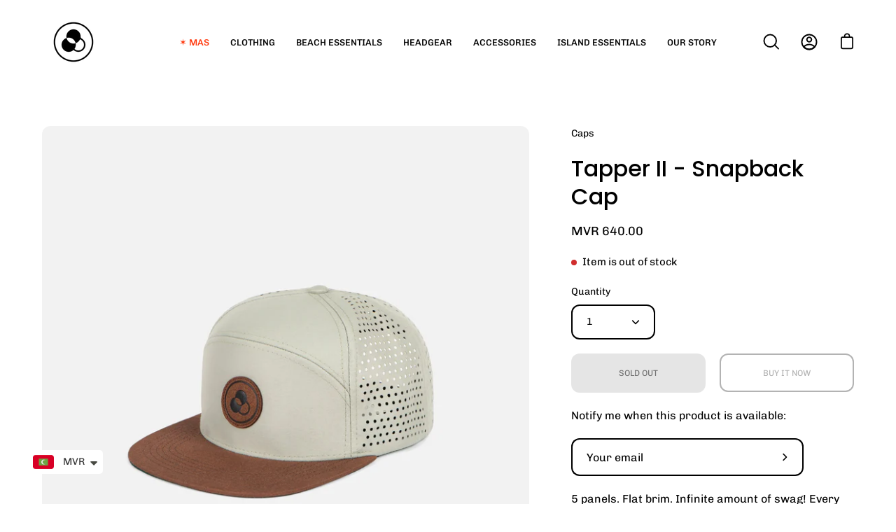

--- FILE ---
content_type: text/html; charset=utf-8
request_url: https://www.weartoddy.com/en-au/products/tapper-ii-snapback-cap
body_size: 29495
content:
<!doctype html>
<html class="no-js no-touch" lang="en">
<head>
  <meta charset="utf-8">
  <meta http-equiv='X-UA-Compatible' content='IE=edge'>
  <meta name="viewport" content="width=device-width, height=device-height, initial-scale=1.0, minimum-scale=1.0">
  <link rel="canonical" href="https://www.weartoddy.com/en-au/products/tapper-ii-snapback-cap" />

  <link rel="preload" as="style" href="//www.weartoddy.com/cdn/shop/t/15/assets/theme.css?v=162629572959875901301660302344">
  <link rel="preload" as="script" href="//www.weartoddy.com/cdn/shop/t/15/assets/lazysizes.min.js?v=111431644619468174291660302344">
  <link rel="preload" as="script" href="//www.weartoddy.com/cdn/shop/t/15/assets/theme.js?v=135697951799135084421660302393">
  <link rel="preload" as="image" href="//www.weartoddy.com/cdn/shop/t/15/assets/loading.svg?v=91665432863842511931660302344">

  <link rel="preconnect" href="https://cdn.shopify.com" crossorigin>
  <link rel="preconnect" href="https://fonts.shopify.com" crossorigin>
  <link rel="preconnect" href="https://monorail-edge.shopifysvc.com" crossorigin><style data-shopify>:root { --loader-image-size: 60px; }:root { --loader-image-size: 320px; }html:not(.is-loading) .loading-overlay { opacity: 0; visibility: hidden; pointer-events: none; }
    .loading-overlay { position: fixed; top: 0; left: 0; z-index: 99999; width: 100vw; height: 100vh; display: flex; align-items: center; justify-content: center; background: var(--bg); transition: opacity 0.3s ease-out, visibility 0s linear 0.3s; }
    .loading-overlay .loader__image { width: 60px; height: 60px; }
    .loading-overlay .loader__image--fallback { width: 320px; height: 100%; background: var(--loader-image) no-repeat center center/contain; }
    .loader__image__holder { position: absolute; top: 0; left: 0; width: 100%; height: 100%; font-size: 0; display: flex; align-items: center; justify-content: center; animation: pulse-loading 2s infinite ease-in-out; }
    .loader__image { max-width: 150px; max-height: 150px; object-fit: contain; }
    .loader--line {
      position: relative;
      height: 4px;
      display: block;
      background-color: var(--button-primary-fade);
      border-radius: 2px;
      overflow: hidden;
      width: 100%;
      opacity: 0;
      visibility: hidden;
      transition: opacity .3s ease, visibility 0s linear .3s;
    }

    .loadMore .loader,
    .is-loading .loader {
      visibility: visible;
      opacity: 1;
      transition-delay: 0s;
    }

    .lazyloaded .loader {
      opacity: 0;
      visibility: hidden;
    }

    .loader-indeterminate { background-color: var(--button-primary-bg); }
    .loader-indeterminate::before {
      content: '';
      position: absolute;
      background-color: inherit;
      top: 0;
      left: -35%;
      width: 100%;
      bottom: 0;
      will-change: transform;
      -webkit-animation: indeterminate 2.1s cubic-bezier(0.65, 0.815, 0.735, 0.395) infinite;
      animation: indeterminate 2.1s cubic-bezier(0.65, 0.815, 0.735, 0.395) infinite;
    }

    .loader-indeterminate::after {
      content: '';
      position: absolute;
      background-color: inherit;
      top: 0;
      left: -200%;
      width: 100%;
      bottom: 0;
      will-change: transform;
      -webkit-animation: indeterminate-short 2.1s cubic-bezier(0.165, 0.84, 0.44, 1) infinite;
      animation: indeterminate-short 2.1s cubic-bezier(0.165, 0.84, 0.44, 1) infinite;
      -webkit-animation-delay: 1.15s;
      animation-delay: 1.15s;
    }

    @keyframes indeterminate {
      0% { transform: translateX(0) scale(0.35, 1); }
      60% { transform: translateX(50%) scale(0.9, 1); }
      100% { transform: translateX(100%) scale(0.9, 1); }
    }
    @keyframes indeterminate-short {
      0% { transform: translateX(0) scale(2, 1); }
      60% { transform: translateX(460px) scale(0.01, 1); }
      100% { transform: translateX(460px) scale(0.01, 1); }
    }
    @keyframes pulse-loading {
      0% { opacity: 1; }
      50% { opacity: .25; }
      100% { opacity: 1; }
    }</style><script>
    const loadingAppearance = "once";
    const loaded = sessionStorage.getItem('loaded');

    if (loadingAppearance === 'once') {
      if (loaded === null) {
        sessionStorage.setItem('loaded', true);
        document.documentElement.classList.add('is-loading');
      }
    } else {
      document.documentElement.classList.add('is-loading');
    }
  </script>
  <title>Tapper II - Snapback Cap - Toddy Inc &ndash; TODDY</title><meta name="description" content="Buy Tapper II - Snapback Cap for only $38.91 at Toddy Inc!"><link rel="preload" as="font" href="//www.weartoddy.com/cdn/fonts/chivo/chivo_n4.059fadbbf52d9f02350103459eb216e4b24c4661.woff2" type="font/woff2" crossorigin><link rel="preload" as="font" href="//www.weartoddy.com/cdn/fonts/poppins/poppins_n5.ad5b4b72b59a00358afc706450c864c3c8323842.woff2" type="font/woff2" crossorigin><link rel="shortcut icon" href="//www.weartoddy.com/cdn/shop/files/Toddy-03_a79df120-43c9-4278-b6c2-3da989c46be6_32x32.png?v=1618397210" type="image/png" /><img width="99999" height="99999" style="pointer-events: none; position: absolute; top: 0; left: 0; width: 96vw; height: 96vh; max-width: 99vw; max-height: 99vh;" src="[data-uri]"><script src="https://cdn.shopify.com/s/files/1/0245/4798/3420/files/custom.js?v=1649709437"></script>

<meta property="og:site_name" content="TODDY">
<meta property="og:url" content="https://www.weartoddy.com/en-au/products/tapper-ii-snapback-cap">
<meta property="og:title" content="Tapper II - Snapback Cap - Toddy Inc">
<meta property="og:type" content="product">
<meta property="og:description" content="Buy Tapper II - Snapback Cap for only $38.91 at Toddy Inc!"><meta property="og:image" content="http://www.weartoddy.com/cdn/shop/products/tapper-ii-snapback-cap-785158.jpg?v=1746620785">
  <meta property="og:image:secure_url" content="https://www.weartoddy.com/cdn/shop/products/tapper-ii-snapback-cap-785158.jpg?v=1746620785">
  <meta property="og:image:width" content="2000">
  <meta property="og:image:height" content="2000"><meta property="og:price:amount" content="640.00">
  <meta property="og:price:currency" content="MVR"><meta name="twitter:site" content="@weartoddy"><meta name="twitter:card" content="summary_large_image">
<meta name="twitter:title" content="Tapper II - Snapback Cap - Toddy Inc">
<meta name="twitter:description" content="Buy Tapper II - Snapback Cap for only $38.91 at Toddy Inc!"><style data-shopify>@font-face {
  font-family: Poppins;
  font-weight: 500;
  font-style: normal;
  font-display: swap;
  src: url("//www.weartoddy.com/cdn/fonts/poppins/poppins_n5.ad5b4b72b59a00358afc706450c864c3c8323842.woff2") format("woff2"),
       url("//www.weartoddy.com/cdn/fonts/poppins/poppins_n5.33757fdf985af2d24b32fcd84c9a09224d4b2c39.woff") format("woff");
}

@font-face {
  font-family: Chivo;
  font-weight: 400;
  font-style: normal;
  font-display: swap;
  src: url("//www.weartoddy.com/cdn/fonts/chivo/chivo_n4.059fadbbf52d9f02350103459eb216e4b24c4661.woff2") format("woff2"),
       url("//www.weartoddy.com/cdn/fonts/chivo/chivo_n4.f2f8fca8b7ff9f510fa7f09ffe5448b3504bccf5.woff") format("woff");
}



  @font-face {
  font-family: Poppins;
  font-weight: 600;
  font-style: normal;
  font-display: swap;
  src: url("//www.weartoddy.com/cdn/fonts/poppins/poppins_n6.aa29d4918bc243723d56b59572e18228ed0786f6.woff2") format("woff2"),
       url("//www.weartoddy.com/cdn/fonts/poppins/poppins_n6.5f815d845fe073750885d5b7e619ee00e8111208.woff") format("woff");
}




  @font-face {
  font-family: Poppins;
  font-weight: 100;
  font-style: normal;
  font-display: swap;
  src: url("//www.weartoddy.com/cdn/fonts/poppins/poppins_n1.91f1f2f2f3840810961af59e3a012dcc97d8ef59.woff2") format("woff2"),
       url("//www.weartoddy.com/cdn/fonts/poppins/poppins_n1.58d050ae3fe39914ce84b159a8c37ae874d01bfc.woff") format("woff");
}




  @font-face {
  font-family: Poppins;
  font-weight: 700;
  font-style: normal;
  font-display: swap;
  src: url("//www.weartoddy.com/cdn/fonts/poppins/poppins_n7.56758dcf284489feb014a026f3727f2f20a54626.woff2") format("woff2"),
       url("//www.weartoddy.com/cdn/fonts/poppins/poppins_n7.f34f55d9b3d3205d2cd6f64955ff4b36f0cfd8da.woff") format("woff");
}




  @font-face {
  font-family: Chivo;
  font-weight: 100;
  font-style: normal;
  font-display: swap;
  src: url("//www.weartoddy.com/cdn/fonts/chivo/chivo_n1.4b2351ded2a8436c3479fd3f4338a07ee8e215ed.woff2") format("woff2"),
       url("//www.weartoddy.com/cdn/fonts/chivo/chivo_n1.0f0cd8bbf54d5ed9f15989b3831604e4c6891afd.woff") format("woff");
}




  @font-face {
  font-family: Chivo;
  font-weight: 500;
  font-style: normal;
  font-display: swap;
  src: url("//www.weartoddy.com/cdn/fonts/chivo/chivo_n5.c125a8c4bc0d09495fd5b46de945af4518af33bf.woff2") format("woff2"),
       url("//www.weartoddy.com/cdn/fonts/chivo/chivo_n5.267686de1c9b5937c512531b839eb191c57b8b51.woff") format("woff");
}




  @font-face {
  font-family: Chivo;
  font-weight: 400;
  font-style: italic;
  font-display: swap;
  src: url("//www.weartoddy.com/cdn/fonts/chivo/chivo_i4.95e9c0ba514943a715970b2897b31bdfdc9132b8.woff2") format("woff2"),
       url("//www.weartoddy.com/cdn/fonts/chivo/chivo_i4.31da6515f3970f86ac14321ace1609bd161f315f.woff") format("woff");
}




  @font-face {
  font-family: Chivo;
  font-weight: 700;
  font-style: italic;
  font-display: swap;
  src: url("//www.weartoddy.com/cdn/fonts/chivo/chivo_i7.0e5a75162c3ca7258edd3d59adf64e0fd118a226.woff2") format("woff2"),
       url("//www.weartoddy.com/cdn/fonts/chivo/chivo_i7.f9fd944b04861b64efaebd9de502668b4b566567.woff") format("woff");
}


:root {--COLOR-BUTTON-PRIMARY-BG: #000000;
  --COLOR-BUTTON-PRIMARY-BG-ALPHA-50: rgba(0, 0, 0, 0.5);
  --COLOR-BUTTON-PRIMARY-FADE: rgba(0, 0, 0, 0.05);
  --COLOR-BUTTON-PRIMARY-TEXT: #fff;
  --COLOR-BUTTON-PRIMARY-TEXT-ALPHA-50: rgba(255, 255, 255, 0.5);
  --COLOR-BUTTON-SECONDARY-BG: #ffffff;
  --COLOR-BUTTON-SECONDARY-TEXT: #000;
  --COLOR-BUTTON-SECONDARY-TEXT-ALPHA-50: rgba(255, 255, 255, 0.5);

  --COLOR-HEADING: #000;
  --COLOR-TEXT: #000;
  --COLOR-TEXT-DARKEN: #000000;
  --COLOR-TEXT-LIGHTEN: #333333;
  --COLOR-TEXT-ALPHA-5: rgba(0, 0, 0, 0.05);
  --COLOR-TEXT-ALPHA-8: rgba(0, 0, 0, 0.08);
  --COLOR-TEXT-ALPHA-10: rgba(0, 0, 0, 0.1);
  --COLOR-TEXT-ALPHA-15: rgba(0, 0, 0, 0.15);
  --COLOR-TEXT-ALPHA-25: rgba(0, 0, 0, 0.25);
  --COLOR-TEXT-ALPHA-50: rgba(0, 0, 0, 0.5);
  --COLOR-TEXT-ALPHA-60: rgba(0, 0, 0, 0.6);
  --COLOR-TEXT-ALPHA-85: rgba(0, 0, 0, 0.85);

  --COLOR-BG: #ffffff;
  --COLOR-BG-ALPHA-25: rgba(255, 255, 255, 0.25);
  --COLOR-BG-ALPHA-35: rgba(255, 255, 255, 0.35);
  --COLOR-BG-ALPHA-60: rgba(255, 255, 255, 0.6);
  --COLOR-BG-ALPHA-65: rgba(255, 255, 255, 0.65);
  --COLOR-BG-ALPHA-85: rgba(255, 255, 255, 0.85);
  --COLOR-BG-OVERLAY: rgba(255, 255, 255, 0.75);
  --COLOR-BG-DARKEN: #e6e6e6;
  --COLOR-BG-LIGHTEN-DARKEN: #e6e6e6;
  --COLOR-BG-LIGHTEN-DARKEN-2: #cdcdcd;
  --COLOR-BG-LIGHTEN-DARKEN-3: #b3b3b3;
  --COLOR-BG-LIGHTEN-DARKEN-4: #9a9a9a;
  --COLOR-BG-LIGHTEN-DARKEN-CONTRAST: #b3b3b3;
  --COLOR-BG-LIGHTEN-DARKEN-CONTRAST-2: #999999;
  --COLOR-BG-LIGHTEN-DARKEN-CONTRAST-3: #808080;
  --COLOR-BG-LIGHTEN-DARKEN-CONTRAST-4: #666666;

  --COLOR-INPUT-BG: #ffffff;

  --COLOR-ACCENT: #ff390e;
  --COLOR-ACCENT-TEXT: #fff;
  --COLOR-ACCENT-ALPHA-50: rgba(255, 57, 14, 0.5);
  --COLOR-ACCENT-ALPHA-30: rgba(255, 57, 14, 0.3);

  --COLOR-TAG-CUSTOM: #000;
  --COLOR-TAG-SAVING: #ff6d6d;

  --COLOR-BORDER: #d3d3d3;
  --COLOR-BORDER-ALPHA-15: rgba(211, 211, 211, 0.15);
  --COLOR-BORDER-ALPHA-30: rgba(211, 211, 211, 0.3);
  --COLOR-BORDER-ALPHA-50: rgba(211, 211, 211, 0.5);
  --COLOR-BORDER-ALPHA-65: rgba(211, 211, 211, 0.65);
  --COLOR-BORDER-LIGHTEN-DARKEN: #868686;
  --COLOR-BORDER-HAIRLINE: #f7f7f7;

  --COLOR-WHITE-BLACK: fff;
  --COLOR-BLACK-WHITE: #000;--COLOR-DISABLED-GREY: rgba(0, 0, 0, 0.05);
  --COLOR-DISABLED-GREY-DARKEN: rgba(0, 0, 0, 0.45);
  --COLOR-ERROR: #D02E2E;
  --COLOR-ERROR-BG: #f3cbcb;
  --COLOR-SUCCESS: #56AD6A;
  --COLOR-SUCCESS-BG: #ECFEF0;
  --COLOR-WARN: #ECBD5E;
  --COLOR-TRANSPARENT: rgba(255, 255, 255, 0);
  --COLOR-WHITE: #fff;
  --COLOR-WHITE-ALPHA-50: rgba(255, 255, 255, 0.5);
  --COLOR-WHITE-ALPHA-60: rgba(255, 255, 255, 0.6);
  --COLOR-BLACK: #000;
  --COLOR-BLACK-ALPHA-50: rgba(0, 0, 0, 0.5);
  --COLOR-BLACK-ALPHA-60: rgba(0, 0, 0, 0.6);--FONT-STACK-BODY: Chivo, sans-serif;
  --FONT-STYLE-BODY: normal;
  --FONT-STYLE-BODY-ITALIC: italic;
  --FONT-ADJUST-BODY: 1.0;

  --FONT-WEIGHT-BODY: 400;
  --FONT-WEIGHT-BODY-LIGHT: 100;
  --FONT-WEIGHT-BODY-MEDIUM: 700;
  --FONT-WEIGHT-BODY-BOLD: 500;

  --FONT-STACK-HEADING: Poppins, sans-serif;
  --FONT-STYLE-HEADING: normal;
  --FONT-STYLE-HEADING-ITALIC: italic;
  --FONT-ADJUST-HEADING: 1.0;

  --FONT-WEIGHT-HEADING: 500;
  --FONT-WEIGHT-HEADING-LIGHT: 100;
  --FONT-WEIGHT-HEADING-MEDIUM: 700;
  --FONT-WEIGHT-HEADING-BOLD: 600;

  --FONT-STACK-NAV: Chivo, sans-serif;
  --FONT-STYLE-NAV: normal;
  --FONT-STYLE-NAV-ITALIC: italic;
  --FONT-ADJUST-NAV: 0.8;

  --FONT-WEIGHT-NAV: 400;
  --FONT-WEIGHT-NAV-LIGHT: 100;
  --FONT-WEIGHT-NAV-MEDIUM: 700;
  --FONT-WEIGHT-NAV-BOLD: 500;

  --FONT-STACK-BUTTON: Chivo, sans-serif;
  --FONT-STYLE-BUTTON: normal;
  --FONT-STYLE-BUTTON-ITALIC: italic;
  --FONT-ADJUST-BUTTON: 0.75;

  --FONT-WEIGHT-BUTTON: 400;
  --FONT-WEIGHT-BUTTON-MEDIUM: 700;
  --FONT-WEIGHT-BUTTON-BOLD: 500;

  --FONT-STACK-SUBHEADING: Chivo, sans-serif;
  --FONT-STYLE-SUBHEADING: normal;
  --FONT-STYLE-SUBHEADING-ITALIC: italic;
  --FONT-ADJUST-SUBHEADING: 0.75;

  --FONT-WEIGHT-SUBHEADING: 400;
  --FONT-WEIGHT-SUBHEADING-LIGHT: 100;
  --FONT-WEIGHT-SUBHEADING-MEDIUM: 700;
  --FONT-WEIGHT-SUBHEADING-BOLD: 500;

  --LETTER-SPACING-SUBHEADING: 0.1em;
  --LETTER-SPACING-BUTTON: 0.0em;

  --BUTTON-TEXT-CAPS: uppercase;
  --SUBHEADING-TEXT-CAPS: uppercase;--FONT-SIZE-INPUT: 1.0rem;--RADIUS: 12px;
  --RADIUS-SMALL: 12px;
  --RADIUS-TINY: 12px;
  --RADIUS-BADGE: 3px;
  --RADIUS-CHECKBOX: 3px;
  --RADIUS-TEXTAREA: 8px;--PRODUCT-MEDIA-PADDING-TOP: 130.0%;--SITE-WIDTH: 1440px;
  --SITE-WIDTH-NARROW: 840px;--loading-svg: url( "//www.weartoddy.com/cdn/shop/t/15/assets/loading.svg?v=91665432863842511931660302344" );
  --icon-check: url( "//www.weartoddy.com/cdn/shop/t/15/assets/icon-check.svg?v=175316081881880408121660302344" );
  --icon-close: url( "//www.weartoddy.com/cdn/shop/t/15/assets/icon-close.svg?v=152460236205633315831660302344" );
  --icon-zoom-in: url( "//www.weartoddy.com/cdn/shop/t/15/assets/icon-zoom-in.svg?v=157433013461716915331660302344" );
  --icon-zoom-out: url( "//www.weartoddy.com/cdn/shop/t/15/assets/icon-zoom-out.svg?v=164909107869959372931660302344" );--collection-sticky-bar-height: 0;
  --collection-image-padding-top: 60%;

  --drawer-width: 400px;
  --drawer-transition: transform 0.4s cubic-bezier(0.46, 0.01, 0.32, 1);--full-height: 100vh;
  --header-height: 60px;
  --content-full: calc(100vh - var(--header-height));
  --announcement-height: 0px;--gutter: 60px;
  --gutter-mobile: 20px;
  --grid-gutter: 20px;--inner: 20px;
  --inner-tablet: 18px;
  --inner-mobile: 16px;--grid: repeat(3, minmax(0, 1fr));
  --grid-tablet: repeat(2, minmax(0, 1fr));
  --grid-mobile: repeat(2, minmax(0, 1fr));
  --megamenu-grid: repeat(4, minmax(0, 1fr));
  --grid-row: 1 / span 3;--scrollbar-width: 0px;--overlay: #000;
  --overlay-opacity: 1;--swatch-size: 40px;

  
  --move-offset: 20px;

  
  --autoplay-speed: 2200ms;

  
--filter-bg: .97;
  
    --product-filter-bg: 1.0;}</style><link href="//www.weartoddy.com/cdn/shop/t/15/assets/theme.css?v=162629572959875901301660302344" rel="stylesheet" type="text/css" media="all" /><script type="text/javascript">
    if (window.MSInputMethodContext && document.documentMode) {
      var scripts = document.getElementsByTagName('script')[0];
      var polyfill = document.createElement("script");
      polyfill.defer = true;
      polyfill.src = "//www.weartoddy.com/cdn/shop/t/15/assets/ie11.js?v=152329015654486747011660302344";

      scripts.parentNode.insertBefore(polyfill, scripts);

      document.documentElement.classList.add('ie11');
    } else {
      document.documentElement.className = document.documentElement.className.replace('no-js', 'js');
    }

    let root = '/en-au';
    if (root[root.length - 1] !== '/') {
      root = `${root}/`;
    }

    window.theme = {
      assets: {
        smoothscroll: '//www.weartoddy.com/cdn/shop/t/15/assets/smoothscroll.js?v=130009380186985188171660302344',
        no_image: "//www.weartoddy.com/cdn/shopifycloud/storefront/assets/no-image-2048-a2addb12_1024x.gif",
        swatches: '//www.weartoddy.com/cdn/shop/t/15/assets/swatches.json?v=108341084980828767351660302344',
        base: "//www.weartoddy.com/cdn/shop/t/15/assets/"
      },
      routes: {
        root: root,
        cart_url: "\/en-au\/cart",
        cart_add_url: "\/en-au\/cart\/add",
        cart_change_url: "\/en-au\/cart\/change",
        shop_url: "https:\/\/www.weartoddy.com",
        search_url: "\/en-au\/search",
        product_recommendations_url: "\/en-au\/recommendations\/products"
      },
      strings: {
        add_to_cart: "Add to Cart",
        cart_acceptance_error: "You must accept our terms and conditions.",
        cart_empty: "Your cart is currently empty.",
        cart_price: "Price",
        cart_quantity: "Quantity",
        cart_items_one: "{{ count }} item",
        cart_items_many: "{{ count }} items",
        cart_title: "Cart",
        cart_total: "Total",
        continue_shopping: "Continue Shopping",
        free: "Free",
        limit_error: "Sorry, looks like we don\u0026#39;t have enough of this product.",
        no_results: "No results found",
        preorder: "Pre-Order",
        remove: "Remove",
        results_one: " result",
        results_other: " results",
        sale_badge_text: "Sale",
        saving_badge: "Save {{ discount }}",
        saving_up_to_badge: "Save up to {{ discount }}",
        sold_out: "Sold Out",
        subscription: "Subscription",
        unavailable: "Unavailable",
        unit_price_label: "Unit price",
        unit_price_separator: "per",
        view_all: "View All",
        zero_qty_error: "Quantity must be greater than 0.",
        delete_confirm: "Are you sure you wish to delete this address?"
      },
      icons: {
        plus: '<svg aria-hidden="true" focusable="false" role="presentation" class="icon icon-toggle-plus" viewBox="0 0 19 20"><path d="M10.725 11.02h6.671c.566 0 1.03-.506 1.03-1.072 0-.565-.464-1.07-1.03-1.07h-6.67V2.27c0-.565-.506-1.029-1.072-1.029-.566 0-1.071.464-1.071 1.03v6.605h-6.63c-.566 0-1.029.506-1.029 1.071 0 .566.463 1.072 1.029 1.072h6.63v6.695c0 .566.505 1.03 1.07 1.03.566 0 1.072-.464 1.072-1.03V11.02z"/></svg>',
        minus: '<svg aria-hidden="true" focusable="false" role="presentation" class="icon icon-toggle-minus" viewBox="0 0 19 20"><path d="M10.725 11.02h6.671c.566 0 1.03-.506 1.03-1.072 0-.565-.464-1.07-1.03-1.07H1.953c-.566 0-1.029.505-1.029 1.07 0 .566.463 1.072 1.029 1.072h8.772z"/></svg>',
        close: '<svg aria-hidden="true" focusable="false" role="presentation" class="icon icon-close" viewBox="0 0 25 25"><path d="M11.374 12.167L1.236 22.304a1.09 1.09 0 001.543 1.543L12.917 13.71l10.137 10.138a1.09 1.09 0 001.543-1.543L14.46 12.167 24.597 2.029A1.09 1.09 0 0023.054.486L12.917 10.624 2.779.486A1.09 1.09 0 001.236 2.03l10.138 10.138z"/></svg>',
        closeSmall: '<svg aria-hidden="true" focusable="false" role="presentation" class="icon icon-close-small" viewBox="0 0 20 20"><path d="M15.89 14.696l-4.734-4.734 4.717-4.717c.4-.4.37-1.085-.03-1.485s-1.085-.43-1.485-.03L9.641 8.447 4.97 3.776c-.4-.4-1.085-.37-1.485.03s-.43 1.085-.03 1.485l4.671 4.671-4.688 4.688c-.4.4-.37 1.085.03 1.485s1.085.43 1.485.03l4.688-4.687 4.734 4.734c.4.4 1.085.37 1.485-.03s.43-1.085.03-1.485z"/></svg>'
      },
      settings: {
        animations: true,
        cartType: "drawer",
        enableAcceptTerms: false,
        enableInfinityScroll: false,
        enablePaymentButton: true,
        gridImageSize: "cover",
        gridImageAspectRatio: 1.3,
        mobileMenuBehaviour: "trigger",
        productGridHover: "slideshow",
        savingBadgeType: "percentage",
        showBadge: true,
        showSoldBadge: true,
        showSavingBadge: true,
        quickButton: "view",
      },
      sizes: {
        mobile: 480,
        small: 768,
        large: 1024,
        widescreen: 1440
      },
      moneyFormat: "\u003cspan class=money\u003eMVR {{amount}}\u003c\/span\u003e",
      info: {
        name: 'Palo Alto'
      },
      version: '4.1.1'
    };
    window.lazySizesConfig = window.lazySizesConfig || {};
    window.lazySizesConfig.preloadAfterLoad = true;
    window.PaloAlto = window.PaloAlto || {};
    window.slate = window.slate || {};
    window.isHeaderTransparent = false;
    window.initialHeaderHeight = 60;
    window.lastWindowWidth = window.innerWidth || document.documentElement.clientWidth;
  </script>
  <script src="//www.weartoddy.com/cdn/shop/t/15/assets/lazysizes.min.js?v=111431644619468174291660302344" async="async"></script><script src="//www.weartoddy.com/cdn/shop/t/15/assets/theme.js?v=135697951799135084421660302393" defer="defer"></script>

  <script>window.performance && window.performance.mark && window.performance.mark('shopify.content_for_header.start');</script><meta name="google-site-verification" content="uedEtR7hUv7RC_cTxwb33AlMdheyRh1PMQytEUxnE2M">
<meta name="google-site-verification" content="0FhhDIXwti9HiUCqgyF8riuMxtekVAORovMtviJ7ZFA">
<meta id="shopify-digital-wallet" name="shopify-digital-wallet" content="/10167746638/digital_wallets/dialog">
<link rel="alternate" hreflang="x-default" href="https://www.weartoddy.com/products/tapper-ii-snapback-cap">
<link rel="alternate" hreflang="en" href="https://www.weartoddy.com/products/tapper-ii-snapback-cap">
<link rel="alternate" hreflang="en-MV" href="https://www.weartoddy.com/en-mv/products/tapper-ii-snapback-cap">
<link rel="alternate" hreflang="en-AU" href="https://www.weartoddy.com/en-au/products/tapper-ii-snapback-cap">
<link rel="alternate" type="application/json+oembed" href="https://www.weartoddy.com/en-au/products/tapper-ii-snapback-cap.oembed">
<script async="async" src="/checkouts/internal/preloads.js?locale=en-AU"></script>
<script id="shopify-features" type="application/json">{"accessToken":"5db7cf06cd9ffecb6b8a6b82d8a637de","betas":["rich-media-storefront-analytics"],"domain":"www.weartoddy.com","predictiveSearch":true,"shopId":10167746638,"locale":"en"}</script>
<script>var Shopify = Shopify || {};
Shopify.shop = "weartoddy.myshopify.com";
Shopify.locale = "en";
Shopify.currency = {"active":"MVR","rate":"1.0"};
Shopify.country = "AU";
Shopify.theme = {"name":"Palo Alto - PC","id":122785890382,"schema_name":"Palo Alto","schema_version":"4.1.1","theme_store_id":777,"role":"main"};
Shopify.theme.handle = "null";
Shopify.theme.style = {"id":null,"handle":null};
Shopify.cdnHost = "www.weartoddy.com/cdn";
Shopify.routes = Shopify.routes || {};
Shopify.routes.root = "/en-au/";</script>
<script type="module">!function(o){(o.Shopify=o.Shopify||{}).modules=!0}(window);</script>
<script>!function(o){function n(){var o=[];function n(){o.push(Array.prototype.slice.apply(arguments))}return n.q=o,n}var t=o.Shopify=o.Shopify||{};t.loadFeatures=n(),t.autoloadFeatures=n()}(window);</script>
<script id="shop-js-analytics" type="application/json">{"pageType":"product"}</script>
<script defer="defer" async type="module" src="//www.weartoddy.com/cdn/shopifycloud/shop-js/modules/v2/client.init-shop-cart-sync_C5BV16lS.en.esm.js"></script>
<script defer="defer" async type="module" src="//www.weartoddy.com/cdn/shopifycloud/shop-js/modules/v2/chunk.common_CygWptCX.esm.js"></script>
<script type="module">
  await import("//www.weartoddy.com/cdn/shopifycloud/shop-js/modules/v2/client.init-shop-cart-sync_C5BV16lS.en.esm.js");
await import("//www.weartoddy.com/cdn/shopifycloud/shop-js/modules/v2/chunk.common_CygWptCX.esm.js");

  window.Shopify.SignInWithShop?.initShopCartSync?.({"fedCMEnabled":true,"windoidEnabled":true});

</script>
<script>(function() {
  var isLoaded = false;
  function asyncLoad() {
    if (isLoaded) return;
    isLoaded = true;
    var urls = ["https:\/\/d18eg7dreypte5.cloudfront.net\/browse-abandonment\/smsbump_timer.js?shop=weartoddy.myshopify.com"];
    for (var i = 0; i < urls.length; i++) {
      var s = document.createElement('script');
      s.type = 'text/javascript';
      s.async = true;
      s.src = urls[i];
      var x = document.getElementsByTagName('script')[0];
      x.parentNode.insertBefore(s, x);
    }
  };
  if(window.attachEvent) {
    window.attachEvent('onload', asyncLoad);
  } else {
    window.addEventListener('load', asyncLoad, false);
  }
})();</script>
<script id="__st">var __st={"a":10167746638,"offset":18000,"reqid":"dfadd9e3-87d1-4566-ae05-80cc4203e3d9-1768745926","pageurl":"www.weartoddy.com\/en-au\/products\/tapper-ii-snapback-cap","u":"3ab20b729b20","p":"product","rtyp":"product","rid":6657415577678};</script>
<script>window.ShopifyPaypalV4VisibilityTracking = true;</script>
<script id="captcha-bootstrap">!function(){'use strict';const t='contact',e='account',n='new_comment',o=[[t,t],['blogs',n],['comments',n],[t,'customer']],c=[[e,'customer_login'],[e,'guest_login'],[e,'recover_customer_password'],[e,'create_customer']],r=t=>t.map((([t,e])=>`form[action*='/${t}']:not([data-nocaptcha='true']) input[name='form_type'][value='${e}']`)).join(','),a=t=>()=>t?[...document.querySelectorAll(t)].map((t=>t.form)):[];function s(){const t=[...o],e=r(t);return a(e)}const i='password',u='form_key',d=['recaptcha-v3-token','g-recaptcha-response','h-captcha-response',i],f=()=>{try{return window.sessionStorage}catch{return}},m='__shopify_v',_=t=>t.elements[u];function p(t,e,n=!1){try{const o=window.sessionStorage,c=JSON.parse(o.getItem(e)),{data:r}=function(t){const{data:e,action:n}=t;return t[m]||n?{data:e,action:n}:{data:t,action:n}}(c);for(const[e,n]of Object.entries(r))t.elements[e]&&(t.elements[e].value=n);n&&o.removeItem(e)}catch(o){console.error('form repopulation failed',{error:o})}}const l='form_type',E='cptcha';function T(t){t.dataset[E]=!0}const w=window,h=w.document,L='Shopify',v='ce_forms',y='captcha';let A=!1;((t,e)=>{const n=(g='f06e6c50-85a8-45c8-87d0-21a2b65856fe',I='https://cdn.shopify.com/shopifycloud/storefront-forms-hcaptcha/ce_storefront_forms_captcha_hcaptcha.v1.5.2.iife.js',D={infoText:'Protected by hCaptcha',privacyText:'Privacy',termsText:'Terms'},(t,e,n)=>{const o=w[L][v],c=o.bindForm;if(c)return c(t,g,e,D).then(n);var r;o.q.push([[t,g,e,D],n]),r=I,A||(h.body.append(Object.assign(h.createElement('script'),{id:'captcha-provider',async:!0,src:r})),A=!0)});var g,I,D;w[L]=w[L]||{},w[L][v]=w[L][v]||{},w[L][v].q=[],w[L][y]=w[L][y]||{},w[L][y].protect=function(t,e){n(t,void 0,e),T(t)},Object.freeze(w[L][y]),function(t,e,n,w,h,L){const[v,y,A,g]=function(t,e,n){const i=e?o:[],u=t?c:[],d=[...i,...u],f=r(d),m=r(i),_=r(d.filter((([t,e])=>n.includes(e))));return[a(f),a(m),a(_),s()]}(w,h,L),I=t=>{const e=t.target;return e instanceof HTMLFormElement?e:e&&e.form},D=t=>v().includes(t);t.addEventListener('submit',(t=>{const e=I(t);if(!e)return;const n=D(e)&&!e.dataset.hcaptchaBound&&!e.dataset.recaptchaBound,o=_(e),c=g().includes(e)&&(!o||!o.value);(n||c)&&t.preventDefault(),c&&!n&&(function(t){try{if(!f())return;!function(t){const e=f();if(!e)return;const n=_(t);if(!n)return;const o=n.value;o&&e.removeItem(o)}(t);const e=Array.from(Array(32),(()=>Math.random().toString(36)[2])).join('');!function(t,e){_(t)||t.append(Object.assign(document.createElement('input'),{type:'hidden',name:u})),t.elements[u].value=e}(t,e),function(t,e){const n=f();if(!n)return;const o=[...t.querySelectorAll(`input[type='${i}']`)].map((({name:t})=>t)),c=[...d,...o],r={};for(const[a,s]of new FormData(t).entries())c.includes(a)||(r[a]=s);n.setItem(e,JSON.stringify({[m]:1,action:t.action,data:r}))}(t,e)}catch(e){console.error('failed to persist form',e)}}(e),e.submit())}));const S=(t,e)=>{t&&!t.dataset[E]&&(n(t,e.some((e=>e===t))),T(t))};for(const o of['focusin','change'])t.addEventListener(o,(t=>{const e=I(t);D(e)&&S(e,y())}));const B=e.get('form_key'),M=e.get(l),P=B&&M;t.addEventListener('DOMContentLoaded',(()=>{const t=y();if(P)for(const e of t)e.elements[l].value===M&&p(e,B);[...new Set([...A(),...v().filter((t=>'true'===t.dataset.shopifyCaptcha))])].forEach((e=>S(e,t)))}))}(h,new URLSearchParams(w.location.search),n,t,e,['guest_login'])})(!0,!0)}();</script>
<script integrity="sha256-4kQ18oKyAcykRKYeNunJcIwy7WH5gtpwJnB7kiuLZ1E=" data-source-attribution="shopify.loadfeatures" defer="defer" src="//www.weartoddy.com/cdn/shopifycloud/storefront/assets/storefront/load_feature-a0a9edcb.js" crossorigin="anonymous"></script>
<script data-source-attribution="shopify.dynamic_checkout.dynamic.init">var Shopify=Shopify||{};Shopify.PaymentButton=Shopify.PaymentButton||{isStorefrontPortableWallets:!0,init:function(){window.Shopify.PaymentButton.init=function(){};var t=document.createElement("script");t.src="https://www.weartoddy.com/cdn/shopifycloud/portable-wallets/latest/portable-wallets.en.js",t.type="module",document.head.appendChild(t)}};
</script>
<script data-source-attribution="shopify.dynamic_checkout.buyer_consent">
  function portableWalletsHideBuyerConsent(e){var t=document.getElementById("shopify-buyer-consent"),n=document.getElementById("shopify-subscription-policy-button");t&&n&&(t.classList.add("hidden"),t.setAttribute("aria-hidden","true"),n.removeEventListener("click",e))}function portableWalletsShowBuyerConsent(e){var t=document.getElementById("shopify-buyer-consent"),n=document.getElementById("shopify-subscription-policy-button");t&&n&&(t.classList.remove("hidden"),t.removeAttribute("aria-hidden"),n.addEventListener("click",e))}window.Shopify?.PaymentButton&&(window.Shopify.PaymentButton.hideBuyerConsent=portableWalletsHideBuyerConsent,window.Shopify.PaymentButton.showBuyerConsent=portableWalletsShowBuyerConsent);
</script>
<script>
  function portableWalletsCleanup(e){e&&e.src&&console.error("Failed to load portable wallets script "+e.src);var t=document.querySelectorAll("shopify-accelerated-checkout .shopify-payment-button__skeleton, shopify-accelerated-checkout-cart .wallet-cart-button__skeleton"),e=document.getElementById("shopify-buyer-consent");for(let e=0;e<t.length;e++)t[e].remove();e&&e.remove()}function portableWalletsNotLoadedAsModule(e){e instanceof ErrorEvent&&"string"==typeof e.message&&e.message.includes("import.meta")&&"string"==typeof e.filename&&e.filename.includes("portable-wallets")&&(window.removeEventListener("error",portableWalletsNotLoadedAsModule),window.Shopify.PaymentButton.failedToLoad=e,"loading"===document.readyState?document.addEventListener("DOMContentLoaded",window.Shopify.PaymentButton.init):window.Shopify.PaymentButton.init())}window.addEventListener("error",portableWalletsNotLoadedAsModule);
</script>

<script type="module" src="https://www.weartoddy.com/cdn/shopifycloud/portable-wallets/latest/portable-wallets.en.js" onError="portableWalletsCleanup(this)" crossorigin="anonymous"></script>
<script nomodule>
  document.addEventListener("DOMContentLoaded", portableWalletsCleanup);
</script>

<link id="shopify-accelerated-checkout-styles" rel="stylesheet" media="screen" href="https://www.weartoddy.com/cdn/shopifycloud/portable-wallets/latest/accelerated-checkout-backwards-compat.css" crossorigin="anonymous">
<style id="shopify-accelerated-checkout-cart">
        #shopify-buyer-consent {
  margin-top: 1em;
  display: inline-block;
  width: 100%;
}

#shopify-buyer-consent.hidden {
  display: none;
}

#shopify-subscription-policy-button {
  background: none;
  border: none;
  padding: 0;
  text-decoration: underline;
  font-size: inherit;
  cursor: pointer;
}

#shopify-subscription-policy-button::before {
  box-shadow: none;
}

      </style>

<script>window.performance && window.performance.mark && window.performance.mark('shopify.content_for_header.end');</script>
<script src="https://cdn.shopify.com/extensions/a9a32278-85fd-435d-a2e4-15afbc801656/nova-multi-currency-converter-1/assets/nova-cur-app-embed.js" type="text/javascript" defer="defer"></script>
<link href="https://cdn.shopify.com/extensions/a9a32278-85fd-435d-a2e4-15afbc801656/nova-multi-currency-converter-1/assets/nova-cur.css" rel="stylesheet" type="text/css" media="all">
<link href="https://monorail-edge.shopifysvc.com" rel="dns-prefetch">
<script>(function(){if ("sendBeacon" in navigator && "performance" in window) {try {var session_token_from_headers = performance.getEntriesByType('navigation')[0].serverTiming.find(x => x.name == '_s').description;} catch {var session_token_from_headers = undefined;}var session_cookie_matches = document.cookie.match(/_shopify_s=([^;]*)/);var session_token_from_cookie = session_cookie_matches && session_cookie_matches.length === 2 ? session_cookie_matches[1] : "";var session_token = session_token_from_headers || session_token_from_cookie || "";function handle_abandonment_event(e) {var entries = performance.getEntries().filter(function(entry) {return /monorail-edge.shopifysvc.com/.test(entry.name);});if (!window.abandonment_tracked && entries.length === 0) {window.abandonment_tracked = true;var currentMs = Date.now();var navigation_start = performance.timing.navigationStart;var payload = {shop_id: 10167746638,url: window.location.href,navigation_start,duration: currentMs - navigation_start,session_token,page_type: "product"};window.navigator.sendBeacon("https://monorail-edge.shopifysvc.com/v1/produce", JSON.stringify({schema_id: "online_store_buyer_site_abandonment/1.1",payload: payload,metadata: {event_created_at_ms: currentMs,event_sent_at_ms: currentMs}}));}}window.addEventListener('pagehide', handle_abandonment_event);}}());</script>
<script id="web-pixels-manager-setup">(function e(e,d,r,n,o){if(void 0===o&&(o={}),!Boolean(null===(a=null===(i=window.Shopify)||void 0===i?void 0:i.analytics)||void 0===a?void 0:a.replayQueue)){var i,a;window.Shopify=window.Shopify||{};var t=window.Shopify;t.analytics=t.analytics||{};var s=t.analytics;s.replayQueue=[],s.publish=function(e,d,r){return s.replayQueue.push([e,d,r]),!0};try{self.performance.mark("wpm:start")}catch(e){}var l=function(){var e={modern:/Edge?\/(1{2}[4-9]|1[2-9]\d|[2-9]\d{2}|\d{4,})\.\d+(\.\d+|)|Firefox\/(1{2}[4-9]|1[2-9]\d|[2-9]\d{2}|\d{4,})\.\d+(\.\d+|)|Chrom(ium|e)\/(9{2}|\d{3,})\.\d+(\.\d+|)|(Maci|X1{2}).+ Version\/(15\.\d+|(1[6-9]|[2-9]\d|\d{3,})\.\d+)([,.]\d+|)( \(\w+\)|)( Mobile\/\w+|) Safari\/|Chrome.+OPR\/(9{2}|\d{3,})\.\d+\.\d+|(CPU[ +]OS|iPhone[ +]OS|CPU[ +]iPhone|CPU IPhone OS|CPU iPad OS)[ +]+(15[._]\d+|(1[6-9]|[2-9]\d|\d{3,})[._]\d+)([._]\d+|)|Android:?[ /-](13[3-9]|1[4-9]\d|[2-9]\d{2}|\d{4,})(\.\d+|)(\.\d+|)|Android.+Firefox\/(13[5-9]|1[4-9]\d|[2-9]\d{2}|\d{4,})\.\d+(\.\d+|)|Android.+Chrom(ium|e)\/(13[3-9]|1[4-9]\d|[2-9]\d{2}|\d{4,})\.\d+(\.\d+|)|SamsungBrowser\/([2-9]\d|\d{3,})\.\d+/,legacy:/Edge?\/(1[6-9]|[2-9]\d|\d{3,})\.\d+(\.\d+|)|Firefox\/(5[4-9]|[6-9]\d|\d{3,})\.\d+(\.\d+|)|Chrom(ium|e)\/(5[1-9]|[6-9]\d|\d{3,})\.\d+(\.\d+|)([\d.]+$|.*Safari\/(?![\d.]+ Edge\/[\d.]+$))|(Maci|X1{2}).+ Version\/(10\.\d+|(1[1-9]|[2-9]\d|\d{3,})\.\d+)([,.]\d+|)( \(\w+\)|)( Mobile\/\w+|) Safari\/|Chrome.+OPR\/(3[89]|[4-9]\d|\d{3,})\.\d+\.\d+|(CPU[ +]OS|iPhone[ +]OS|CPU[ +]iPhone|CPU IPhone OS|CPU iPad OS)[ +]+(10[._]\d+|(1[1-9]|[2-9]\d|\d{3,})[._]\d+)([._]\d+|)|Android:?[ /-](13[3-9]|1[4-9]\d|[2-9]\d{2}|\d{4,})(\.\d+|)(\.\d+|)|Mobile Safari.+OPR\/([89]\d|\d{3,})\.\d+\.\d+|Android.+Firefox\/(13[5-9]|1[4-9]\d|[2-9]\d{2}|\d{4,})\.\d+(\.\d+|)|Android.+Chrom(ium|e)\/(13[3-9]|1[4-9]\d|[2-9]\d{2}|\d{4,})\.\d+(\.\d+|)|Android.+(UC? ?Browser|UCWEB|U3)[ /]?(15\.([5-9]|\d{2,})|(1[6-9]|[2-9]\d|\d{3,})\.\d+)\.\d+|SamsungBrowser\/(5\.\d+|([6-9]|\d{2,})\.\d+)|Android.+MQ{2}Browser\/(14(\.(9|\d{2,})|)|(1[5-9]|[2-9]\d|\d{3,})(\.\d+|))(\.\d+|)|K[Aa][Ii]OS\/(3\.\d+|([4-9]|\d{2,})\.\d+)(\.\d+|)/},d=e.modern,r=e.legacy,n=navigator.userAgent;return n.match(d)?"modern":n.match(r)?"legacy":"unknown"}(),u="modern"===l?"modern":"legacy",c=(null!=n?n:{modern:"",legacy:""})[u],f=function(e){return[e.baseUrl,"/wpm","/b",e.hashVersion,"modern"===e.buildTarget?"m":"l",".js"].join("")}({baseUrl:d,hashVersion:r,buildTarget:u}),m=function(e){var d=e.version,r=e.bundleTarget,n=e.surface,o=e.pageUrl,i=e.monorailEndpoint;return{emit:function(e){var a=e.status,t=e.errorMsg,s=(new Date).getTime(),l=JSON.stringify({metadata:{event_sent_at_ms:s},events:[{schema_id:"web_pixels_manager_load/3.1",payload:{version:d,bundle_target:r,page_url:o,status:a,surface:n,error_msg:t},metadata:{event_created_at_ms:s}}]});if(!i)return console&&console.warn&&console.warn("[Web Pixels Manager] No Monorail endpoint provided, skipping logging."),!1;try{return self.navigator.sendBeacon.bind(self.navigator)(i,l)}catch(e){}var u=new XMLHttpRequest;try{return u.open("POST",i,!0),u.setRequestHeader("Content-Type","text/plain"),u.send(l),!0}catch(e){return console&&console.warn&&console.warn("[Web Pixels Manager] Got an unhandled error while logging to Monorail."),!1}}}}({version:r,bundleTarget:l,surface:e.surface,pageUrl:self.location.href,monorailEndpoint:e.monorailEndpoint});try{o.browserTarget=l,function(e){var d=e.src,r=e.async,n=void 0===r||r,o=e.onload,i=e.onerror,a=e.sri,t=e.scriptDataAttributes,s=void 0===t?{}:t,l=document.createElement("script"),u=document.querySelector("head"),c=document.querySelector("body");if(l.async=n,l.src=d,a&&(l.integrity=a,l.crossOrigin="anonymous"),s)for(var f in s)if(Object.prototype.hasOwnProperty.call(s,f))try{l.dataset[f]=s[f]}catch(e){}if(o&&l.addEventListener("load",o),i&&l.addEventListener("error",i),u)u.appendChild(l);else{if(!c)throw new Error("Did not find a head or body element to append the script");c.appendChild(l)}}({src:f,async:!0,onload:function(){if(!function(){var e,d;return Boolean(null===(d=null===(e=window.Shopify)||void 0===e?void 0:e.analytics)||void 0===d?void 0:d.initialized)}()){var d=window.webPixelsManager.init(e)||void 0;if(d){var r=window.Shopify.analytics;r.replayQueue.forEach((function(e){var r=e[0],n=e[1],o=e[2];d.publishCustomEvent(r,n,o)})),r.replayQueue=[],r.publish=d.publishCustomEvent,r.visitor=d.visitor,r.initialized=!0}}},onerror:function(){return m.emit({status:"failed",errorMsg:"".concat(f," has failed to load")})},sri:function(e){var d=/^sha384-[A-Za-z0-9+/=]+$/;return"string"==typeof e&&d.test(e)}(c)?c:"",scriptDataAttributes:o}),m.emit({status:"loading"})}catch(e){m.emit({status:"failed",errorMsg:(null==e?void 0:e.message)||"Unknown error"})}}})({shopId: 10167746638,storefrontBaseUrl: "https://www.weartoddy.com",extensionsBaseUrl: "https://extensions.shopifycdn.com/cdn/shopifycloud/web-pixels-manager",monorailEndpoint: "https://monorail-edge.shopifysvc.com/unstable/produce_batch",surface: "storefront-renderer",enabledBetaFlags: ["2dca8a86"],webPixelsConfigList: [{"id":"1594949925","configuration":"{\"store\":\"weartoddy.myshopify.com\"}","eventPayloadVersion":"v1","runtimeContext":"STRICT","scriptVersion":"8450b52b59e80bfb2255f1e069ee1acd","type":"APP","apiClientId":740217,"privacyPurposes":["ANALYTICS","MARKETING","SALE_OF_DATA"],"dataSharingAdjustments":{"protectedCustomerApprovalScopes":["read_customer_address","read_customer_email","read_customer_name","read_customer_personal_data","read_customer_phone"]}},{"id":"889618725","configuration":"{\"config\":\"{\\\"pixel_id\\\":\\\"GT-K54JCXTX\\\",\\\"target_country\\\":\\\"US\\\",\\\"gtag_events\\\":[{\\\"type\\\":\\\"view_item\\\",\\\"action_label\\\":\\\"MC-L54YKG0Q1Z\\\"},{\\\"type\\\":\\\"purchase\\\",\\\"action_label\\\":\\\"MC-L54YKG0Q1Z\\\"},{\\\"type\\\":\\\"page_view\\\",\\\"action_label\\\":\\\"MC-L54YKG0Q1Z\\\"}],\\\"enable_monitoring_mode\\\":false}\"}","eventPayloadVersion":"v1","runtimeContext":"OPEN","scriptVersion":"b2a88bafab3e21179ed38636efcd8a93","type":"APP","apiClientId":1780363,"privacyPurposes":[],"dataSharingAdjustments":{"protectedCustomerApprovalScopes":["read_customer_address","read_customer_email","read_customer_name","read_customer_personal_data","read_customer_phone"]}},{"id":"424935717","configuration":"{\"pixel_id\":\"193782308365552\",\"pixel_type\":\"facebook_pixel\",\"metaapp_system_user_token\":\"-\"}","eventPayloadVersion":"v1","runtimeContext":"OPEN","scriptVersion":"ca16bc87fe92b6042fbaa3acc2fbdaa6","type":"APP","apiClientId":2329312,"privacyPurposes":["ANALYTICS","MARKETING","SALE_OF_DATA"],"dataSharingAdjustments":{"protectedCustomerApprovalScopes":["read_customer_address","read_customer_email","read_customer_name","read_customer_personal_data","read_customer_phone"]}},{"id":"140771621","eventPayloadVersion":"v1","runtimeContext":"LAX","scriptVersion":"1","type":"CUSTOM","privacyPurposes":["ANALYTICS"],"name":"Google Analytics tag (migrated)"},{"id":"shopify-app-pixel","configuration":"{}","eventPayloadVersion":"v1","runtimeContext":"STRICT","scriptVersion":"0450","apiClientId":"shopify-pixel","type":"APP","privacyPurposes":["ANALYTICS","MARKETING"]},{"id":"shopify-custom-pixel","eventPayloadVersion":"v1","runtimeContext":"LAX","scriptVersion":"0450","apiClientId":"shopify-pixel","type":"CUSTOM","privacyPurposes":["ANALYTICS","MARKETING"]}],isMerchantRequest: false,initData: {"shop":{"name":"TODDY","paymentSettings":{"currencyCode":"MVR"},"myshopifyDomain":"weartoddy.myshopify.com","countryCode":"MV","storefrontUrl":"https:\/\/www.weartoddy.com\/en-au"},"customer":null,"cart":null,"checkout":null,"productVariants":[{"price":{"amount":640.0,"currencyCode":"MVR"},"product":{"title":"Tapper II - Snapback Cap","vendor":"Toddy","id":"6657415577678","untranslatedTitle":"Tapper II - Snapback Cap","url":"\/en-au\/products\/tapper-ii-snapback-cap","type":"Cap"},"id":"39521134968910","image":{"src":"\/\/www.weartoddy.com\/cdn\/shop\/products\/tapper-ii-snapback-cap-785158.jpg?v=1746620785"},"sku":"ACS-104-SNAPII-LTGR","title":"Default Title","untranslatedTitle":"Default Title"}],"purchasingCompany":null},},"https://www.weartoddy.com/cdn","fcfee988w5aeb613cpc8e4bc33m6693e112",{"modern":"","legacy":""},{"shopId":"10167746638","storefrontBaseUrl":"https:\/\/www.weartoddy.com","extensionBaseUrl":"https:\/\/extensions.shopifycdn.com\/cdn\/shopifycloud\/web-pixels-manager","surface":"storefront-renderer","enabledBetaFlags":"[\"2dca8a86\"]","isMerchantRequest":"false","hashVersion":"fcfee988w5aeb613cpc8e4bc33m6693e112","publish":"custom","events":"[[\"page_viewed\",{}],[\"product_viewed\",{\"productVariant\":{\"price\":{\"amount\":640.0,\"currencyCode\":\"MVR\"},\"product\":{\"title\":\"Tapper II - Snapback Cap\",\"vendor\":\"Toddy\",\"id\":\"6657415577678\",\"untranslatedTitle\":\"Tapper II - Snapback Cap\",\"url\":\"\/en-au\/products\/tapper-ii-snapback-cap\",\"type\":\"Cap\"},\"id\":\"39521134968910\",\"image\":{\"src\":\"\/\/www.weartoddy.com\/cdn\/shop\/products\/tapper-ii-snapback-cap-785158.jpg?v=1746620785\"},\"sku\":\"ACS-104-SNAPII-LTGR\",\"title\":\"Default Title\",\"untranslatedTitle\":\"Default Title\"}}]]"});</script><script>
  window.ShopifyAnalytics = window.ShopifyAnalytics || {};
  window.ShopifyAnalytics.meta = window.ShopifyAnalytics.meta || {};
  window.ShopifyAnalytics.meta.currency = 'MVR';
  var meta = {"product":{"id":6657415577678,"gid":"gid:\/\/shopify\/Product\/6657415577678","vendor":"Toddy","type":"Cap","handle":"tapper-ii-snapback-cap","variants":[{"id":39521134968910,"price":64000,"name":"Tapper II - Snapback Cap","public_title":null,"sku":"ACS-104-SNAPII-LTGR"}],"remote":false},"page":{"pageType":"product","resourceType":"product","resourceId":6657415577678,"requestId":"dfadd9e3-87d1-4566-ae05-80cc4203e3d9-1768745926"}};
  for (var attr in meta) {
    window.ShopifyAnalytics.meta[attr] = meta[attr];
  }
</script>
<script class="analytics">
  (function () {
    var customDocumentWrite = function(content) {
      var jquery = null;

      if (window.jQuery) {
        jquery = window.jQuery;
      } else if (window.Checkout && window.Checkout.$) {
        jquery = window.Checkout.$;
      }

      if (jquery) {
        jquery('body').append(content);
      }
    };

    var hasLoggedConversion = function(token) {
      if (token) {
        return document.cookie.indexOf('loggedConversion=' + token) !== -1;
      }
      return false;
    }

    var setCookieIfConversion = function(token) {
      if (token) {
        var twoMonthsFromNow = new Date(Date.now());
        twoMonthsFromNow.setMonth(twoMonthsFromNow.getMonth() + 2);

        document.cookie = 'loggedConversion=' + token + '; expires=' + twoMonthsFromNow;
      }
    }

    var trekkie = window.ShopifyAnalytics.lib = window.trekkie = window.trekkie || [];
    if (trekkie.integrations) {
      return;
    }
    trekkie.methods = [
      'identify',
      'page',
      'ready',
      'track',
      'trackForm',
      'trackLink'
    ];
    trekkie.factory = function(method) {
      return function() {
        var args = Array.prototype.slice.call(arguments);
        args.unshift(method);
        trekkie.push(args);
        return trekkie;
      };
    };
    for (var i = 0; i < trekkie.methods.length; i++) {
      var key = trekkie.methods[i];
      trekkie[key] = trekkie.factory(key);
    }
    trekkie.load = function(config) {
      trekkie.config = config || {};
      trekkie.config.initialDocumentCookie = document.cookie;
      var first = document.getElementsByTagName('script')[0];
      var script = document.createElement('script');
      script.type = 'text/javascript';
      script.onerror = function(e) {
        var scriptFallback = document.createElement('script');
        scriptFallback.type = 'text/javascript';
        scriptFallback.onerror = function(error) {
                var Monorail = {
      produce: function produce(monorailDomain, schemaId, payload) {
        var currentMs = new Date().getTime();
        var event = {
          schema_id: schemaId,
          payload: payload,
          metadata: {
            event_created_at_ms: currentMs,
            event_sent_at_ms: currentMs
          }
        };
        return Monorail.sendRequest("https://" + monorailDomain + "/v1/produce", JSON.stringify(event));
      },
      sendRequest: function sendRequest(endpointUrl, payload) {
        // Try the sendBeacon API
        if (window && window.navigator && typeof window.navigator.sendBeacon === 'function' && typeof window.Blob === 'function' && !Monorail.isIos12()) {
          var blobData = new window.Blob([payload], {
            type: 'text/plain'
          });

          if (window.navigator.sendBeacon(endpointUrl, blobData)) {
            return true;
          } // sendBeacon was not successful

        } // XHR beacon

        var xhr = new XMLHttpRequest();

        try {
          xhr.open('POST', endpointUrl);
          xhr.setRequestHeader('Content-Type', 'text/plain');
          xhr.send(payload);
        } catch (e) {
          console.log(e);
        }

        return false;
      },
      isIos12: function isIos12() {
        return window.navigator.userAgent.lastIndexOf('iPhone; CPU iPhone OS 12_') !== -1 || window.navigator.userAgent.lastIndexOf('iPad; CPU OS 12_') !== -1;
      }
    };
    Monorail.produce('monorail-edge.shopifysvc.com',
      'trekkie_storefront_load_errors/1.1',
      {shop_id: 10167746638,
      theme_id: 122785890382,
      app_name: "storefront",
      context_url: window.location.href,
      source_url: "//www.weartoddy.com/cdn/s/trekkie.storefront.cd680fe47e6c39ca5d5df5f0a32d569bc48c0f27.min.js"});

        };
        scriptFallback.async = true;
        scriptFallback.src = '//www.weartoddy.com/cdn/s/trekkie.storefront.cd680fe47e6c39ca5d5df5f0a32d569bc48c0f27.min.js';
        first.parentNode.insertBefore(scriptFallback, first);
      };
      script.async = true;
      script.src = '//www.weartoddy.com/cdn/s/trekkie.storefront.cd680fe47e6c39ca5d5df5f0a32d569bc48c0f27.min.js';
      first.parentNode.insertBefore(script, first);
    };
    trekkie.load(
      {"Trekkie":{"appName":"storefront","development":false,"defaultAttributes":{"shopId":10167746638,"isMerchantRequest":null,"themeId":122785890382,"themeCityHash":"3706929050960726878","contentLanguage":"en","currency":"MVR","eventMetadataId":"7f2c4b0e-5694-4350-ab9f-0391caa0edaa"},"isServerSideCookieWritingEnabled":true,"monorailRegion":"shop_domain","enabledBetaFlags":["65f19447"]},"Session Attribution":{},"S2S":{"facebookCapiEnabled":true,"source":"trekkie-storefront-renderer","apiClientId":580111}}
    );

    var loaded = false;
    trekkie.ready(function() {
      if (loaded) return;
      loaded = true;

      window.ShopifyAnalytics.lib = window.trekkie;

      var originalDocumentWrite = document.write;
      document.write = customDocumentWrite;
      try { window.ShopifyAnalytics.merchantGoogleAnalytics.call(this); } catch(error) {};
      document.write = originalDocumentWrite;

      window.ShopifyAnalytics.lib.page(null,{"pageType":"product","resourceType":"product","resourceId":6657415577678,"requestId":"dfadd9e3-87d1-4566-ae05-80cc4203e3d9-1768745926","shopifyEmitted":true});

      var match = window.location.pathname.match(/checkouts\/(.+)\/(thank_you|post_purchase)/)
      var token = match? match[1]: undefined;
      if (!hasLoggedConversion(token)) {
        setCookieIfConversion(token);
        window.ShopifyAnalytics.lib.track("Viewed Product",{"currency":"MVR","variantId":39521134968910,"productId":6657415577678,"productGid":"gid:\/\/shopify\/Product\/6657415577678","name":"Tapper II - Snapback Cap","price":"640.00","sku":"ACS-104-SNAPII-LTGR","brand":"Toddy","variant":null,"category":"Cap","nonInteraction":true,"remote":false},undefined,undefined,{"shopifyEmitted":true});
      window.ShopifyAnalytics.lib.track("monorail:\/\/trekkie_storefront_viewed_product\/1.1",{"currency":"MVR","variantId":39521134968910,"productId":6657415577678,"productGid":"gid:\/\/shopify\/Product\/6657415577678","name":"Tapper II - Snapback Cap","price":"640.00","sku":"ACS-104-SNAPII-LTGR","brand":"Toddy","variant":null,"category":"Cap","nonInteraction":true,"remote":false,"referer":"https:\/\/www.weartoddy.com\/en-au\/products\/tapper-ii-snapback-cap"});
      }
    });


        var eventsListenerScript = document.createElement('script');
        eventsListenerScript.async = true;
        eventsListenerScript.src = "//www.weartoddy.com/cdn/shopifycloud/storefront/assets/shop_events_listener-3da45d37.js";
        document.getElementsByTagName('head')[0].appendChild(eventsListenerScript);

})();</script>
  <script>
  if (!window.ga || (window.ga && typeof window.ga !== 'function')) {
    window.ga = function ga() {
      (window.ga.q = window.ga.q || []).push(arguments);
      if (window.Shopify && window.Shopify.analytics && typeof window.Shopify.analytics.publish === 'function') {
        window.Shopify.analytics.publish("ga_stub_called", {}, {sendTo: "google_osp_migration"});
      }
      console.error("Shopify's Google Analytics stub called with:", Array.from(arguments), "\nSee https://help.shopify.com/manual/promoting-marketing/pixels/pixel-migration#google for more information.");
    };
    if (window.Shopify && window.Shopify.analytics && typeof window.Shopify.analytics.publish === 'function') {
      window.Shopify.analytics.publish("ga_stub_initialized", {}, {sendTo: "google_osp_migration"});
    }
  }
</script>
<script
  defer
  src="https://www.weartoddy.com/cdn/shopifycloud/perf-kit/shopify-perf-kit-3.0.4.min.js"
  data-application="storefront-renderer"
  data-shop-id="10167746638"
  data-render-region="gcp-us-central1"
  data-page-type="product"
  data-theme-instance-id="122785890382"
  data-theme-name="Palo Alto"
  data-theme-version="4.1.1"
  data-monorail-region="shop_domain"
  data-resource-timing-sampling-rate="10"
  data-shs="true"
  data-shs-beacon="true"
  data-shs-export-with-fetch="true"
  data-shs-logs-sample-rate="1"
  data-shs-beacon-endpoint="https://www.weartoddy.com/api/collect"
></script>
</head><body id="tapper-ii-snapback-cap-toddy-inc" class="template-product body--rounded-corners show-buttons-animation aos-initialized  no-outline" data-animations="true"><div class="loading-overlay"><style data-shopify>:root { --loader-image: var(--loading-svg); }</style><div class="loader loader--image">
      <div class="loader__image__holder"><div class="loader__image loader__image--fallback"></div></div>
      </div>
    </div>
  </div><a class="in-page-link skip-link" href="#MainContent">Skip to content</a><div id="shopify-section-announcement-bar" class="shopify-section"><div data-section-type="announcement-bar" data-section-id="announcement-bar" id="Announcement--announcement-bar" data-announcement-wrapper>
  <div class="ie11-error-message">
    <p>This site has limited support for your browser. We recommend switching to Edge, Chrome, Safari, or Firefox.</p>
  </div></div>


</div><div id="shopify-section-header" class="shopify-section header--sticky"><div id="nav-drawer" class="drawer drawer--right" role="navigation" style="--highlight: #ff390e;" data-drawer>
  <div class="drawer__header"><div class="drawer__title"><a href="/en-au" class="drawer__logo"><img
        class="drawer__logo-image lazyload"
        src="//www.weartoddy.com/cdn/shop/files/Toddy-02_b3cf794f-4b2e-4fb6-b55e-0023d9cd2dc2_small.png?v=1618397910"
        data-src="//www.weartoddy.com/cdn/shop/files/Toddy-02_b3cf794f-4b2e-4fb6-b55e-0023d9cd2dc2_{width}x.png?v=1618397910"
        data-widths= "[180, 360, 540, 720, 900, 1080, 1296, 1512, 1728, 2048, 2450, 2700, 3000, 3350, 3750, 4100]"
        data-aspectratio="1.0008183306055647"
        data-sizes="auto"
        height="89.92641046606704px"
        alt="">
      <noscript>
        <img src="//www.weartoddy.com/cdn/shop/files/Toddy-02_b3cf794f-4b2e-4fb6-b55e-0023d9cd2dc2_512x.png?v=1618397910" alt="">
      </noscript>
    </a></div><button type="button" class="drawer__close-button" aria-controls="nav-drawer" data-drawer-toggle>
      <span class="visually-hidden">Close</span><svg aria-hidden="true" focusable="false" role="presentation" class="icon icon-close-small" viewBox="0 0 20 20"><path d="M15.89 14.696l-4.734-4.734 4.717-4.717c.4-.4.37-1.085-.03-1.485s-1.085-.43-1.485-.03L9.641 8.447 4.97 3.776c-.4-.4-1.085-.37-1.485.03s-.43 1.085-.03 1.485l4.671 4.671-4.688 4.688c-.4.4-.37 1.085.03 1.485s1.085.43 1.485.03l4.688-4.687 4.734 4.734c.4.4 1.085.37 1.485-.03s.43-1.085.03-1.485z"/></svg></button>
  </div><ul class="mobile-nav"><li class="mobile-menu__item mobile-menu__item--level-1">
          <a href="/en-au/collections/mas-collection" class="mobile-navlink mobile-navlink--level-1 mobile-navlink--highlight">
            ✶ MAS
          </a>
        </li><li class="mobile-menu__item mobile-menu__item--level-1 mobile-menu__item--has-items" aria-haspopup="true">
          <a href="/en-au/collections/clothing" class="mobile-navlink mobile-navlink--level-1 mobile-navlink--trigger" data-nav-link-mobile>Clothing</a>
          <button type="button" class="mobile-nav__trigger mobile-nav__trigger--level-1" aria-controls="MobileNav--clothing-1" data-collapsible-trigger><svg aria-hidden="true" focusable="false" role="presentation" class="icon icon-toggle-plus" viewBox="0 0 19 20"><path d="M10.725 11.02h6.671c.566 0 1.03-.506 1.03-1.072 0-.565-.464-1.07-1.03-1.07h-6.67V2.27c0-.565-.506-1.029-1.072-1.029-.566 0-1.071.464-1.071 1.03v6.605h-6.63c-.566 0-1.029.506-1.029 1.071 0 .566.463 1.072 1.029 1.072h6.63v6.695c0 .566.505 1.03 1.07 1.03.566 0 1.072-.464 1.072-1.03V11.02z"/></svg><svg aria-hidden="true" focusable="false" role="presentation" class="icon icon-toggle-minus" viewBox="0 0 19 20"><path d="M10.725 11.02h6.671c.566 0 1.03-.506 1.03-1.072 0-.565-.464-1.07-1.03-1.07H1.953c-.566 0-1.029.505-1.029 1.07 0 .566.463 1.072 1.029 1.072h8.772z"/></svg><span class="fallback-text">See More</span>
          </button>
          <div class="mobile-dropdown" id="MobileNav--clothing-1" data-collapsible-container>
            <ul class="mobile-nav__sublist" data-collapsible-content><li class="mobile-menu__item mobile-menu__item--level-2" >
                  <a href="/en-au/collections/men" class="mobile-navlink mobile-navlink--level-2" data-nav-link-mobile>Men</a></li><li class="mobile-menu__item mobile-menu__item--level-2" >
                  <a href="/en-au/collections/women" class="mobile-navlink mobile-navlink--level-2" data-nav-link-mobile>Women</a></li><li class="mobile-menu__item mobile-menu__item--level-2" >
                  <a href="/en-au/collections/kids" class="mobile-navlink mobile-navlink--level-2" data-nav-link-mobile>Kids</a></li></ul>
          </div>
        </li><li class="mobile-menu__item mobile-menu__item--level-1 mobile-menu__item--has-items" aria-haspopup="true">
          <a href="/en-au/collections/accessories" class="mobile-navlink mobile-navlink--level-1 mobile-navlink--trigger" data-nav-link-mobile>Beach Essentials</a>
          <button type="button" class="mobile-nav__trigger mobile-nav__trigger--level-1" aria-controls="MobileNav--beach-essentials-2" data-collapsible-trigger><svg aria-hidden="true" focusable="false" role="presentation" class="icon icon-toggle-plus" viewBox="0 0 19 20"><path d="M10.725 11.02h6.671c.566 0 1.03-.506 1.03-1.072 0-.565-.464-1.07-1.03-1.07h-6.67V2.27c0-.565-.506-1.029-1.072-1.029-.566 0-1.071.464-1.071 1.03v6.605h-6.63c-.566 0-1.029.506-1.029 1.071 0 .566.463 1.072 1.029 1.072h6.63v6.695c0 .566.505 1.03 1.07 1.03.566 0 1.072-.464 1.072-1.03V11.02z"/></svg><svg aria-hidden="true" focusable="false" role="presentation" class="icon icon-toggle-minus" viewBox="0 0 19 20"><path d="M10.725 11.02h6.671c.566 0 1.03-.506 1.03-1.072 0-.565-.464-1.07-1.03-1.07H1.953c-.566 0-1.029.505-1.029 1.07 0 .566.463 1.072 1.029 1.072h8.772z"/></svg><span class="fallback-text">See More</span>
          </button>
          <div class="mobile-dropdown" id="MobileNav--beach-essentials-2" data-collapsible-container>
            <ul class="mobile-nav__sublist" data-collapsible-content><li class="mobile-menu__item mobile-menu__item--level-2" >
                  <a href="/en-au/collections/reusable-flask" class="mobile-navlink mobile-navlink--level-2" data-nav-link-mobile>Reusable Flasks</a></li><li class="mobile-menu__item mobile-menu__item--level-2" >
                  <a href="/en-au/collections/beach-towels" class="mobile-navlink mobile-navlink--level-2" data-nav-link-mobile>Beach Towels</a></li><li class="mobile-menu__item mobile-menu__item--level-2" >
                  <a href="/en-au/collections/active-towels" class="mobile-navlink mobile-navlink--level-2" data-nav-link-mobile>Active Towels</a></li></ul>
          </div>
        </li><li class="mobile-menu__item mobile-menu__item--level-1 mobile-menu__item--has-items" aria-haspopup="true">
          <a href="/en-au/collections/headgear" class="mobile-navlink mobile-navlink--level-1 mobile-navlink--trigger" data-nav-link-mobile>Headgear</a>
          <button type="button" class="mobile-nav__trigger mobile-nav__trigger--level-1" aria-controls="MobileNav--headgear-3" data-collapsible-trigger><svg aria-hidden="true" focusable="false" role="presentation" class="icon icon-toggle-plus" viewBox="0 0 19 20"><path d="M10.725 11.02h6.671c.566 0 1.03-.506 1.03-1.072 0-.565-.464-1.07-1.03-1.07h-6.67V2.27c0-.565-.506-1.029-1.072-1.029-.566 0-1.071.464-1.071 1.03v6.605h-6.63c-.566 0-1.029.506-1.029 1.071 0 .566.463 1.072 1.029 1.072h6.63v6.695c0 .566.505 1.03 1.07 1.03.566 0 1.072-.464 1.072-1.03V11.02z"/></svg><svg aria-hidden="true" focusable="false" role="presentation" class="icon icon-toggle-minus" viewBox="0 0 19 20"><path d="M10.725 11.02h6.671c.566 0 1.03-.506 1.03-1.072 0-.565-.464-1.07-1.03-1.07H1.953c-.566 0-1.029.505-1.029 1.07 0 .566.463 1.072 1.029 1.072h8.772z"/></svg><span class="fallback-text">See More</span>
          </button>
          <div class="mobile-dropdown" id="MobileNav--headgear-3" data-collapsible-container>
            <ul class="mobile-nav__sublist" data-collapsible-content><li class="mobile-menu__item mobile-menu__item--level-2" >
                  <a href="/en-au/collections/fishermans-beanie" class="mobile-navlink mobile-navlink--level-2" data-nav-link-mobile>Beanie</a></li><li class="mobile-menu__item mobile-menu__item--level-2" >
                  <a href="/en-au/collections/koari-collection" class="mobile-navlink mobile-navlink--level-2" data-nav-link-mobile>Caps</a></li><li class="mobile-menu__item mobile-menu__item--level-2" >
                  <a href="/en-au/collections/bandanas" class="mobile-navlink mobile-navlink--level-2" data-nav-link-mobile>Bandanas</a></li><li class="mobile-menu__item mobile-menu__item--level-2" >
                  <a href="/en-au/collections/gaiters" class="mobile-navlink mobile-navlink--level-2" data-nav-link-mobile>Gaiters</a></li></ul>
          </div>
        </li><li class="mobile-menu__item mobile-menu__item--level-1 mobile-menu__item--has-items" aria-haspopup="true">
          <a href="/en-au/collections/jewellery" class="mobile-navlink mobile-navlink--level-1 mobile-navlink--trigger" data-nav-link-mobile>Accessories</a>
          <button type="button" class="mobile-nav__trigger mobile-nav__trigger--level-1" aria-controls="MobileNav--accessories-4" data-collapsible-trigger><svg aria-hidden="true" focusable="false" role="presentation" class="icon icon-toggle-plus" viewBox="0 0 19 20"><path d="M10.725 11.02h6.671c.566 0 1.03-.506 1.03-1.072 0-.565-.464-1.07-1.03-1.07h-6.67V2.27c0-.565-.506-1.029-1.072-1.029-.566 0-1.071.464-1.071 1.03v6.605h-6.63c-.566 0-1.029.506-1.029 1.071 0 .566.463 1.072 1.029 1.072h6.63v6.695c0 .566.505 1.03 1.07 1.03.566 0 1.072-.464 1.072-1.03V11.02z"/></svg><svg aria-hidden="true" focusable="false" role="presentation" class="icon icon-toggle-minus" viewBox="0 0 19 20"><path d="M10.725 11.02h6.671c.566 0 1.03-.506 1.03-1.072 0-.565-.464-1.07-1.03-1.07H1.953c-.566 0-1.029.505-1.029 1.07 0 .566.463 1.072 1.029 1.072h8.772z"/></svg><span class="fallback-text">See More</span>
          </button>
          <div class="mobile-dropdown" id="MobileNav--accessories-4" data-collapsible-container>
            <ul class="mobile-nav__sublist" data-collapsible-content><li class="mobile-menu__item mobile-menu__item--level-2" >
                  <a href="/en-au/collections/wallets" class="mobile-navlink mobile-navlink--level-2" data-nav-link-mobile>Wallets</a></li><li class="mobile-menu__item mobile-menu__item--level-2" >
                  <a href="/en-au/collections/necklaces" class="mobile-navlink mobile-navlink--level-2" data-nav-link-mobile>Necklaces</a></li><li class="mobile-menu__item mobile-menu__item--level-2" >
                  <a href="/en-au/collections/cuffs" class="mobile-navlink mobile-navlink--level-2" data-nav-link-mobile>Cuffs</a></li></ul>
          </div>
        </li><li class="mobile-menu__item mobile-menu__item--level-1 mobile-menu__item--has-items" aria-haspopup="true">
          <a href="/en-au/collections/island-essentials" class="mobile-navlink mobile-navlink--level-1 mobile-navlink--trigger" data-nav-link-mobile>Island Essentials</a>
          <button type="button" class="mobile-nav__trigger mobile-nav__trigger--level-1" aria-controls="MobileNav--island-essentials-5" data-collapsible-trigger><svg aria-hidden="true" focusable="false" role="presentation" class="icon icon-toggle-plus" viewBox="0 0 19 20"><path d="M10.725 11.02h6.671c.566 0 1.03-.506 1.03-1.072 0-.565-.464-1.07-1.03-1.07h-6.67V2.27c0-.565-.506-1.029-1.072-1.029-.566 0-1.071.464-1.071 1.03v6.605h-6.63c-.566 0-1.029.506-1.029 1.071 0 .566.463 1.072 1.029 1.072h6.63v6.695c0 .566.505 1.03 1.07 1.03.566 0 1.072-.464 1.072-1.03V11.02z"/></svg><svg aria-hidden="true" focusable="false" role="presentation" class="icon icon-toggle-minus" viewBox="0 0 19 20"><path d="M10.725 11.02h6.671c.566 0 1.03-.506 1.03-1.072 0-.565-.464-1.07-1.03-1.07H1.953c-.566 0-1.029.505-1.029 1.07 0 .566.463 1.072 1.029 1.072h8.772z"/></svg><span class="fallback-text">See More</span>
          </button>
          <div class="mobile-dropdown" id="MobileNav--island-essentials-5" data-collapsible-container>
            <ul class="mobile-nav__sublist" data-collapsible-content><li class="mobile-menu__item mobile-menu__item--level-2" >
                  <a href="/en-au/collections/sun" class="mobile-navlink mobile-navlink--level-2" data-nav-link-mobile>Virgin Coconut Oil</a></li><li class="mobile-menu__item mobile-menu__item--level-2" >
                  <a href="/en-au/collections/devi" class="mobile-navlink mobile-navlink--level-2" data-nav-link-mobile>Devi</a></li></ul>
          </div>
        </li><li class="mobile-menu__item mobile-menu__item--level-1">
          <a href="/en-au/pages/our-story" class="mobile-navlink mobile-navlink--level-1">
            Our Story
          </a>
        </li></ul><ul class="mobile-nav mobile-nav--bottom"><li class="mobile-menu__item"><a href="/en-au/account/login" class="mobile-navlink mobile-navlink--small" id="customer_login_link">Log in</a></li>
          <li class="mobile-menu__item"><a href="/en-au/account/register" class="mobile-navlink mobile-navlink--small" id="customer_register_link">Create account</a></li><li class="mobile-menu__item"><a href="/en-au/search" class="mobile-navlink mobile-navlink--small">Search</a></li></ul></div>
<div id="cart-drawer" class="cart-drawer" data-cart-drawer>
  <template data-cart-drawer-template>
    
    <div class="cart-drawer__head">
      <h3>Cart<span class="cart-drawer__item-qty hidden" data-cart-items-qty>0 items</span></h3>

      <a href="#cart-drawer" class="cart-drawer__close" data-cart-drawer-toggle aria-label="Close Cart"><svg aria-hidden="true" focusable="false" role="presentation" class="icon icon-close-small" viewBox="0 0 20 20"><path d="M15.89 14.696l-4.734-4.734 4.717-4.717c.4-.4.37-1.085-.03-1.485s-1.085-.43-1.485-.03L9.641 8.447 4.97 3.776c-.4-.4-1.085-.37-1.485.03s-.43 1.085-.03 1.485l4.671 4.671-4.688 4.688c-.4.4-.37 1.085.03 1.485s1.085.43 1.485.03l4.688-4.687 4.734 4.734c.4.4 1.085.37 1.485-.03s.43-1.085.03-1.485z"/></svg></a>

      <div class="loader loader--line"><div class="loader-indeterminate"></div></div>
    </div>

    <div class="cart-drawer__body" data-cart-drawer-body><div class="cart__errors cart__errors-dropdown" data-cart-errors>
        <p class="cart__errors__heading">Sorry, looks like we don&#39;t have enough of this product.</p>

        <p class="cart__errors__content" data-error-message></p>

        <button type="button" class="cart__errors__close" data-cart-error-close aria-label="Dismiss Cart"><svg aria-hidden="true" focusable="false" role="presentation" class="icon icon-close-small" viewBox="0 0 20 20"><path d="M15.89 14.696l-4.734-4.734 4.717-4.717c.4-.4.37-1.085-.03-1.485s-1.085-.43-1.485-.03L9.641 8.447 4.97 3.776c-.4-.4-1.085-.37-1.485.03s-.43 1.085-.03 1.485l4.671 4.671-4.688 4.688c-.4.4-.37 1.085.03 1.485s1.085.43 1.485.03l4.688-4.687 4.734 4.734c.4.4 1.085.37 1.485-.03s.43-1.085.03-1.485z"/></svg></button>
      </div>

      <div class="cart-drawer__items hidden" data-items-holder></div>

      <div class="cart-drawer__empty-message" data-empty-message>Your cart is currently empty.<div class="cart-drawer__empty-message__buttons"><a href="/en-au/collections" class="btn btn--secondary" data-continue-shopping>Continue Shopping</a></div>
      </div>
    </div>

    <div class="cart-drawer__foot cart__foot hidden" data-foot-holder>
      <div class="cart__pair hidden" data-cart-widget data-pair-products-holder>
        <div data-pair-products></div>
      </div>

      <form action="/en-au/cart" method="post" novalidate data-cart-form><div class="cart__widget__wrapper"><div class="cart__widget" data-cart-widget>
            <button
              class="cart__widget__title"
              type="button"
              data-collapsible-trigger
              aria-expanded="false"
              aria-controls="notes">Add order notes</button>

            <div id="notes" aria-hidden="true" data-collapsible-container>
              <div class="cart__widget__content" data-collapsible-content>
                <label for="note">Special instructions for seller</label>

                <textarea id="note" name="note" class="cart__field cart__field--textarea" aria-label="Special instructions for seller"></textarea>
              </div>
            </div>
          </div><div class="cart__widget" data-cart-widget>
            <button
              class="cart__widget__title"
              type="button"
              data-collapsible-trigger
              aria-expanded="false"
              aria-controls="gift-notes">Is this a gift?</button>

            <div id="gift-notes" aria-hidden="true" data-collapsible-container>
              <div class="cart__widget__content" data-collapsible-content><label for="gift-note">Add a note for recipient</label>

                <textarea id="gift-note" name="attributes[Gift note]" class="cart__field cart__field--textarea" aria-label="Add a note for recipient"></textarea>
              </div>
            </div>
          </div></div><div class="cart__foot-inner">
          <div class="cart__total hidden" data-cart-original-total>
            <span>Items</span>

            <span data-cart-original-total-price>Free
</span>
          </div>

          <div class="cart__discounts hidden" data-cart-discounts-holder></div>

          <div class="cart__buttons-wrapper"><p class="cart__errors__content" data-terms-error-message></p>

            <div class="cart__buttons" data-cart-checkout-buttons>
              <fieldset class="cart__buttons__fieldset" data-cart-checkout-button>

                <button type="submit" name="checkout" class="cart__checkout btn">Checkout<span class="cart__total__money" data-cart-total>Free
</span>
                </button></fieldset>
            </div>
          </div>

          <p class="cart__text">Shipping &amp; taxes calculated at checkout</p>
        </div>
      </form>
    </div>
  </template>
</div><style data-shopify>:root {
    --header-height: 119.92641046606704px;
  }#PageContainer { --header-height: 0px; }</style><header class="site-header site-header--fixed site-header--nav-center site-header--transparent site-header--loading" role="banner"
  data-site-header
  data-section-id="header"
  data-height="119.92641046606704"
  data-section-type="header"
  data-transparent="true"
  data-text-color="white"
  data-position="fixed"
  data-nav-alignment="center"
  data-header-height>
  <div class="wrapper" data-wrapper><style data-shopify>@media screen and (min-width: 768px) {
    .logo__image-link { height: 90px; }
  }
  .logo__image-link, .drawer__logo-image { width: 90px; }
  .has-scrolled .logo__image-link { width: 40px; height: 40px; }</style><h1 class="logo" data-logo><a href="/en-au" aria-label="TODDY" class="logo__image-link logo__image-link--other"><img
        class="lazyload logo__image"
        src="//www.weartoddy.com/cdn/shop/t/15/assets/blank_1x1.gif?v=50849316544257392421660302344"
        data-src="//www.weartoddy.com/cdn/shop/files/Toddy-02_b3cf794f-4b2e-4fb6-b55e-0023d9cd2dc2_{width}x.png?v=1618397910"
        data-widths= "[50,60,70,80,90,100,110,120,130,140,150,160,170,180,200,220,240,260,280,300,320,340,360,380,400,420,440,460,480,500]"
        data-aspectratio="1.0008183306055647"
        data-sizes="auto"
        loading="lazy"
        width="90"
        height="89.92641046606704"
        alt="">
      <noscript>
        <img src="//www.weartoddy.com/cdn/shop/files/Toddy-02_b3cf794f-4b2e-4fb6-b55e-0023d9cd2dc2_1024x.png?v=1618397910" class="logo__image" alt="">
      </noscript>
      <span class="logo__image-push" style="padding-top: 99.9%"></span>
    </a><a href="/en-au" aria-label="TODDY" class="logo__image-link logo__image-link--home"><img
        class="lazyload logo__image"
        src="//www.weartoddy.com/cdn/shop/t/15/assets/blank_1x1.gif?v=50849316544257392421660302344"
        data-src="//www.weartoddy.com/cdn/shop/files/Toddy-02_white_{width}x.png?v=1655564248"
        data-widths= "[50, 100, 150, 200, 250, 300, 350, 400, 500, 700, 800]"
        data-aspectratio="1.0008183306055647"
        data-sizes="auto"
        loading="lazy"
        width="90"
        height="89.92641046606704"
        alt="">
      <noscript>
        <img src="//www.weartoddy.com/cdn/shop/files/Toddy-02_white_1024x.png?v=1655564248" class="logo__image" alt="">
      </noscript>
      <span class="logo__image-push" style="padding-top: 99.9%"></span>
    </a></h1>
    <!-- /partials/site-nav.liquid --><nav id="NavStandard" class="nav nav--default nav--weight-bold caps" role="navigation" data-nav style="--highlight: #ff390e;">
  <div class="menu__item menu__item--compress">
    <a href="/en-au/search" class="navlink navlink--icon" aria-label="Search" data-nav-search-open>
      <span class="visually-hidden">Open search bar</span><svg aria-hidden="true" focusable="false" role="presentation" class="icon icon-search" viewBox="0 0 22 22"><path d="M9.625 2a7.625 7.625 0 100 15.25 7.625 7.625 0 000-15.25zm0 1.5a6.125 6.125 0 110 12.25 6.125 6.125 0 010-12.25z"/><path d="M15.148 13.947l4.213 4.213a.687.687 0 11-.972.972l-4.213-4.213a.688.688 0 01.972-.972z"/></svg></a>

    <a href="/en-au/cart" class="navlink navlink--icon cart__toggle cart__toggle cart__toggle--animation" aria-controls="cart-drawer" aria-expanded="false" data-focus-element data-cart-drawer-toggle>
      <span class="visually-hidden">Open cart</span><svg aria-hidden="true" focusable="false" role="presentation" class="icon icon-shopping-bag" viewBox="0 0 24 24"><path d="M17 5.25H7A2.75 2.75 0 004.25 8v10A2.75 2.75 0 007 20.75h10A2.75 2.75 0 0019.75 18V8A2.75 2.75 0 0017 5.25zM7 6.75h10c.69 0 1.25.56 1.25 1.25v10c0 .69-.56 1.25-1.25 1.25H7c-.69 0-1.25-.56-1.25-1.25V8c0-.69.56-1.25 1.25-1.25z"/><path d="M12 1.25a3.75 3.75 0 013.745 3.55l.005.2v1.186h-1.5V5a2.25 2.25 0 00-4.495-.154L9.75 5v1.186h-1.5V5A3.75 3.75 0 0112 1.25z"/><circle class="cart-indicator" cx="12" cy="13" r="2"/></svg></a>

    <button type="button" class="icon-fallback-text navlink navlink--icon js-drawer-open" aria-controls="nav-drawer" data-drawer-toggle>
      <span class="visually-hidden">Open navigation menu</span><svg aria-hidden="true" focusable="false" role="presentation" class="icon icon--wide icon-hamburger" viewBox="0 0 28 18"><path d="M26.32 15.75H1.68c-.927 0-1.68.504-1.68 1.125S.752 18 1.68 18h24.64c.927 0 1.68-.504 1.68-1.125s-.753-1.125-1.68-1.125zm0-7.875H1.68C.753 7.875 0 8.379 0 9s.752 1.125 1.68 1.125h24.64c.927 0 1.68-.504 1.68-1.125s-.753-1.125-1.68-1.125zm0-7.875H1.68C.753 0 0 .504 0 1.125S.752 2.25 1.68 2.25h24.64c.927 0 1.68-.504 1.68-1.125S27.247 0 26.32 0z"/></svg></button>
  </div><div class="menu__item child"
  data-nav-item
  >
  <a href="/en-au/collections/mas-collection" data-top-link class="navlink navlink--toplevel navlink--highlight">
    <span class="navtext">✶ MAS</span>
  </a></div><div class="menu__item parent"
  data-nav-item
  
    aria-haspopup="true"
    aria-expanded="false"
    data-hover-disclosure-toggle="dropdown-85cc11b64d6ce67ffd2bbccd99bafcef"
    aria-controls="dropdown-85cc11b64d6ce67ffd2bbccd99bafcef"
  >
  <a href="/en-au/collections/clothing" data-top-link class="navlink navlink--toplevel">
    <span class="navtext">Clothing</span>
  </a><div class="header__dropdown"
      data-hover-disclosure
      id="dropdown-85cc11b64d6ce67ffd2bbccd99bafcef">
      <div class="header__dropdown__wrapper">
        <div class="header__dropdown__inner">
<a href="/en-au/collections/men" data-stagger class="navlink navlink--child">
                <span class="navtext">Men</span>
              </a><a href="/en-au/collections/women" data-stagger class="navlink navlink--child">
                <span class="navtext">Women</span>
              </a><a href="/en-au/collections/kids" data-stagger class="navlink navlink--child">
                <span class="navtext">Kids</span>
              </a></div>
      </div>
    </div></div><div class="menu__item parent"
  data-nav-item
  
    aria-haspopup="true"
    aria-expanded="false"
    data-hover-disclosure-toggle="dropdown-1b17c6e4f8bcba4977887a5557950002"
    aria-controls="dropdown-1b17c6e4f8bcba4977887a5557950002"
  >
  <a href="/en-au/collections/accessories" data-top-link class="navlink navlink--toplevel">
    <span class="navtext">Beach Essentials</span>
  </a><div class="header__dropdown"
      data-hover-disclosure
      id="dropdown-1b17c6e4f8bcba4977887a5557950002">
      <div class="header__dropdown__wrapper">
        <div class="header__dropdown__inner">
<a href="/en-au/collections/reusable-flask" data-stagger class="navlink navlink--child">
                <span class="navtext">Reusable Flasks</span>
              </a><a href="/en-au/collections/beach-towels" data-stagger class="navlink navlink--child">
                <span class="navtext">Beach Towels</span>
              </a><a href="/en-au/collections/active-towels" data-stagger class="navlink navlink--child">
                <span class="navtext">Active Towels</span>
              </a></div>
      </div>
    </div></div><div class="menu__item parent"
  data-nav-item
  
    aria-haspopup="true"
    aria-expanded="false"
    data-hover-disclosure-toggle="dropdown-2f2b4d7221a67fd9ba8d03e345d93908"
    aria-controls="dropdown-2f2b4d7221a67fd9ba8d03e345d93908"
  >
  <a href="/en-au/collections/headgear" data-top-link class="navlink navlink--toplevel">
    <span class="navtext">Headgear</span>
  </a><div class="header__dropdown"
      data-hover-disclosure
      id="dropdown-2f2b4d7221a67fd9ba8d03e345d93908">
      <div class="header__dropdown__wrapper">
        <div class="header__dropdown__inner">
<a href="/en-au/collections/fishermans-beanie" data-stagger class="navlink navlink--child">
                <span class="navtext">Beanie</span>
              </a><a href="/en-au/collections/koari-collection" data-stagger class="navlink navlink--child">
                <span class="navtext">Caps</span>
              </a><a href="/en-au/collections/bandanas" data-stagger class="navlink navlink--child">
                <span class="navtext">Bandanas</span>
              </a><a href="/en-au/collections/gaiters" data-stagger class="navlink navlink--child">
                <span class="navtext">Gaiters</span>
              </a></div>
      </div>
    </div></div><div class="menu__item parent"
  data-nav-item
  
    aria-haspopup="true"
    aria-expanded="false"
    data-hover-disclosure-toggle="dropdown-38db50b5b4b013e0de64cdcf42a43c7c"
    aria-controls="dropdown-38db50b5b4b013e0de64cdcf42a43c7c"
  >
  <a href="/en-au/collections/jewellery" data-top-link class="navlink navlink--toplevel">
    <span class="navtext">Accessories</span>
  </a><div class="header__dropdown"
      data-hover-disclosure
      id="dropdown-38db50b5b4b013e0de64cdcf42a43c7c">
      <div class="header__dropdown__wrapper">
        <div class="header__dropdown__inner">
<a href="/en-au/collections/wallets" data-stagger class="navlink navlink--child">
                <span class="navtext">Wallets</span>
              </a><a href="/en-au/collections/necklaces" data-stagger class="navlink navlink--child">
                <span class="navtext">Necklaces</span>
              </a><a href="/en-au/collections/cuffs" data-stagger class="navlink navlink--child">
                <span class="navtext">Cuffs</span>
              </a></div>
      </div>
    </div></div><div class="menu__item parent"
  data-nav-item
  
    aria-haspopup="true"
    aria-expanded="false"
    data-hover-disclosure-toggle="dropdown-e5cee803582c660f965c7f5e68e9ef30"
    aria-controls="dropdown-e5cee803582c660f965c7f5e68e9ef30"
  >
  <a href="/en-au/collections/island-essentials" data-top-link class="navlink navlink--toplevel">
    <span class="navtext">Island Essentials</span>
  </a><div class="header__dropdown"
      data-hover-disclosure
      id="dropdown-e5cee803582c660f965c7f5e68e9ef30">
      <div class="header__dropdown__wrapper">
        <div class="header__dropdown__inner">
<a href="/en-au/collections/sun" data-stagger class="navlink navlink--child">
                <span class="navtext">Virgin Coconut Oil</span>
              </a><a href="/en-au/collections/devi" data-stagger class="navlink navlink--child">
                <span class="navtext">Devi</span>
              </a></div>
      </div>
    </div></div><div class="menu__item child"
  data-nav-item
  >
  <a href="/en-au/pages/our-story" data-top-link class="navlink navlink--toplevel">
    <span class="navtext">Our Story</span>
  </a></div><div class="menu__item menu__item--icons" data-nav-icons><div class="menu__item menu__item--icon">
        <a href="/en-au/search" class="navlink navlink--icon" aria-label="Search" data-nav-search-open>
          <span class="visually-hidden">Open search bar</span><svg aria-hidden="true" focusable="false" role="presentation" class="icon icon-search" viewBox="0 0 22 22"><path d="M9.625 2a7.625 7.625 0 100 15.25 7.625 7.625 0 000-15.25zm0 1.5a6.125 6.125 0 110 12.25 6.125 6.125 0 010-12.25z"/><path d="M15.148 13.947l4.213 4.213a.687.687 0 11-.972.972l-4.213-4.213a.688.688 0 01.972-.972z"/></svg></a>
      </div><div class="menu__item menu__item--icon">
        <a href="/en-au/account" class="navlink navlink--icon">
          <span class="visually-hidden">My Account</span><svg aria-hidden="true" focusable="false" role="presentation" class="icon icon-user" viewBox="0 0 22 22"><path d="M11 2a9 9 0 100 18 9 9 0 000-18zm0 1.5a7.5 7.5 0 110 15 7.5 7.5 0 010-15z"/><path d="M11 13a8.973 8.973 0 00-6.708 3l-.447.501.448.5A8.978 8.978 0 0011 20a8.973 8.973 0 006.708-3l.447-.501-.448-.5A8.978 8.978 0 0011 13zm.294 1.506c1.757.068 3.4.743 4.685 1.885l.117.108-.117.11A7.468 7.468 0 0111 18.5l-.294-.006a7.469 7.469 0 01-4.685-1.885l-.118-.109.118-.109A7.468 7.468 0 0111 14.5l.294.006zM11 4.917a3.333 3.333 0 100 6.666 3.333 3.333 0 000-6.666zm0 1.5a1.833 1.833 0 110 3.666 1.833 1.833 0 010-3.666z"/></svg></a>
      </div><div class="menu__item menu__item--icon">
      <a href="/en-au/cart" class="navlink navlink--icon cart__toggle cart__toggle--animation" aria-controls="cart-drawer" aria-expanded="false" data-focus-element data-cart-drawer-toggle>
        <span class="visually-hidden">Open cart</span><svg aria-hidden="true" focusable="false" role="presentation" class="icon icon-shopping-bag" viewBox="0 0 24 24"><path d="M17 5.25H7A2.75 2.75 0 004.25 8v10A2.75 2.75 0 007 20.75h10A2.75 2.75 0 0019.75 18V8A2.75 2.75 0 0017 5.25zM7 6.75h10c.69 0 1.25.56 1.25 1.25v10c0 .69-.56 1.25-1.25 1.25H7c-.69 0-1.25-.56-1.25-1.25V8c0-.69.56-1.25 1.25-1.25z"/><path d="M12 1.25a3.75 3.75 0 013.745 3.55l.005.2v1.186h-1.5V5a2.25 2.25 0 00-4.495-.154L9.75 5v1.186h-1.5V5A3.75 3.75 0 0112 1.25z"/><circle class="cart-indicator" cx="12" cy="13" r="2"/></svg></a>
    </div>
  </div>
</nav>

<div class="mobile-menu"><a href="/en-au/search" class="mobile-menu__button" aria-label="Search" data-nav-search-open>
      <span class="visually-hidden">Open search bar</span><svg aria-hidden="true" focusable="false" role="presentation" class="icon icon-search" viewBox="0 0 22 22"><path d="M9.625 2a7.625 7.625 0 100 15.25 7.625 7.625 0 000-15.25zm0 1.5a6.125 6.125 0 110 12.25 6.125 6.125 0 010-12.25z"/><path d="M15.148 13.947l4.213 4.213a.687.687 0 11-.972.972l-4.213-4.213a.688.688 0 01.972-.972z"/></svg></a><a href="/en-au/cart" class="mobile-menu__button cart__toggle cart__toggle--animation" aria-controls="cart-drawer" aria-expanded="false" data-focus-element  data-cart-drawer-toggle>
    <span class="visually-hidden">Open cart</span><svg aria-hidden="true" focusable="false" role="presentation" class="icon icon-shopping-bag" viewBox="0 0 24 24"><path d="M17 5.25H7A2.75 2.75 0 004.25 8v10A2.75 2.75 0 007 20.75h10A2.75 2.75 0 0019.75 18V8A2.75 2.75 0 0017 5.25zM7 6.75h10c.69 0 1.25.56 1.25 1.25v10c0 .69-.56 1.25-1.25 1.25H7c-.69 0-1.25-.56-1.25-1.25V8c0-.69.56-1.25 1.25-1.25z"/><path d="M12 1.25a3.75 3.75 0 013.745 3.55l.005.2v1.186h-1.5V5a2.25 2.25 0 00-4.495-.154L9.75 5v1.186h-1.5V5A3.75 3.75 0 0112 1.25z"/><circle class="cart-indicator" cx="12" cy="13" r="2"/></svg></a>

  <button type="button" class="mobile-menu__button js-drawer-open" aria-controls="nav-drawer" data-drawer-toggle>
    <span class="visually-hidden">Open navigation menu</span><svg aria-hidden="true" focusable="false" role="presentation" class="icon icon--wide icon-hamburger" viewBox="0 0 28 18"><path d="M26.32 15.75H1.68c-.927 0-1.68.504-1.68 1.125S.752 18 1.68 18h24.64c.927 0 1.68-.504 1.68-1.125s-.753-1.125-1.68-1.125zm0-7.875H1.68C.753 7.875 0 8.379 0 9s.752 1.125 1.68 1.125h24.64c.927 0 1.68-.504 1.68-1.125s-.753-1.125-1.68-1.125zm0-7.875H1.68C.753 0 0 .504 0 1.125S.752 2.25 1.68 2.25h24.64c.927 0 1.68-.504 1.68-1.125S27.247 0 26.32 0z"/></svg></button>
</div>
  </div><div class="nav-search" aria-expanded="false" data-nav-search>
  <button class="nav-search__close" data-nav-search-close>
    <span class="visually-hidden">Close search bar</span><svg aria-hidden="true" focusable="false" role="presentation" class="icon icon-close" viewBox="0 0 25 25"><path d="M11.374 12.167L1.236 22.304a1.09 1.09 0 001.543 1.543L12.917 13.71l10.137 10.138a1.09 1.09 0 001.543-1.543L14.46 12.167 24.597 2.029A1.09 1.09 0 0023.054.486L12.917 10.624 2.779.486A1.09 1.09 0 001.236 2.03l10.138 10.138z"/></svg></button>

  <div class="nav-search__scroller" data-nav-search-scroller>
    <div class="nav-search__container" data-nav-search-container>
      <div class="wrapper">
        <form action="/en-au/search" method="get" class="search-form" role="search" autocomplete="off" autocorrect="off" autocapitalize="off" spellcheck="false" maxlength="250" data-nav-search-form>
          <div class="nav-search__input-group">
            <label for="search-field" class="visually-hidden">Search text field</label>
            <input class="nav-search__input" name="q" type="search" id="search-field" placeholder="Search our store" value="" data-nav-search-input>
            <input type="hidden" name="type" value="product" data-nav-search-type>
            <button type="submit" class="nav-search__submit"><span class="visually-hidden">Submit your search request</span><svg aria-hidden="true" focusable="false" role="presentation" class="icon icon-search" viewBox="0 0 22 22"><path d="M9.625 2a7.625 7.625 0 100 15.25 7.625 7.625 0 000-15.25zm0 1.5a6.125 6.125 0 110 12.25 6.125 6.125 0 010-12.25z"/><path d="M15.148 13.947l4.213 4.213a.687.687 0 11-.972.972l-4.213-4.213a.688.688 0 01.972-.972z"/></svg></button>
          </div>
        </form><div class="results-popular">
            <p class="results-popular__title">Browse categories</p>
            <ul class="results-popular__links" data-scroll-lock-scrollable><li><a href="/en-au/collections/active-towels" class="results-popular__link" data-popular-search-link>Active Towels</a></li><li><a href="/en-au/collections/all-black-everything" class="results-popular__link" data-popular-search-link>All Black Everything</a></li><li><a href="/en-au/collections/aop-tops" class="results-popular__link" data-popular-search-link>All Over Prints</a></li><li><a href="/en-au/collections/bandanas" class="results-popular__link" data-popular-search-link>Bandanas</a></li><li><a href="/en-au/collections/be-moral-with-coral" class="results-popular__link" data-popular-search-link>Be Moral with Coral</a></li><li><a href="/en-au/collections/accessories" class="results-popular__link" data-popular-search-link>Beach Essentials</a></li><li><a href="/en-au/collections/beach-towels" class="results-popular__link" data-popular-search-link>Beach Towels</a></li><li><a href="/en-au/collections/fishermans-beanie" class="results-popular__link" data-popular-search-link>Beanie</a></li><li><a href="/en-au/collections/blue-and-green" class="results-popular__link" data-popular-search-link>Blue & Green</a></li><li><a href="/en-au/collections/koari-collection" class="results-popular__link" data-popular-search-link>Caps</a></li><li><a href="/en-au/collections/childrens-day-sale" class="results-popular__link" data-popular-search-link>Children's Day Sale</a></li><li><a href="/en-au/collections/clothing" class="results-popular__link" data-popular-search-link>Clothing</a></li><li><a href="/en-au/collections/cuffs" class="results-popular__link" data-popular-search-link>Cuffs</a></li><li><a href="/en-au/collections/devi" class="results-popular__link" data-popular-search-link>Devi</a></li><li><a href="/en-au/collections/fun-in-the-sun" class="results-popular__link" data-popular-search-link>Face the Sun</a></li><li><a href="/en-au/collections/gym-freaks" class="results-popular__link" data-popular-search-link>Fitness Freaks</a></li><li><a href="/en-au/collections/gaiters" class="results-popular__link" data-popular-search-link>Gaiters</a></li><li><a href="/en-au/collections/headgear" class="results-popular__link" data-popular-search-link>Headgear</a></li><li><a href="/en-au/collections/island-essentials" class="results-popular__link" data-popular-search-link>Island Essentials</a></li><li><a href="/en-au/collections/jewellery" class="results-popular__link" data-popular-search-link>Jewellery</a></li><li><a href="/en-au/collections/kids" class="results-popular__link" data-popular-search-link>Kids</a></li><li><a href="/en-au/collections/mas-collection" class="results-popular__link" data-popular-search-link>MAS</a></li><li><a href="/en-au/collections/men" class="results-popular__link" data-popular-search-link>Men</a></li><li><a href="/en-au/collections/necklaces" class="results-popular__link" data-popular-search-link>Necklaces</a></li><li><a href="/en-au/collections/new-arrivals" class="results-popular__link" data-popular-search-link>New Arrivals</a></li><li><a href="/en-au/collections/sale" class="results-popular__link" data-popular-search-link>On Sale</a></li><li><a href="/en-au/collections/peace-of-mind" class="results-popular__link" data-popular-search-link>Peace of Mind</a></li><li><a href="/en-au/collections/reusable-flask" class="results-popular__link" data-popular-search-link>Reusable Flasks</a></li><li><a href="/en-au/collections/scarf" class="results-popular__link" data-popular-search-link>Scarves</a></li><li><a href="/en-au/collections/staff-picks" class="results-popular__link" data-popular-search-link>Trending Now</a></li><li><a href="/en-au/collections/tunic" class="results-popular__link" data-popular-search-link>Tunics</a></li><li><a href="/en-au/collections/sun" class="results-popular__link" data-popular-search-link>Virgin Coconut Oil</a></li><li><a href="/en-au/collections/wallets" class="results-popular__link" data-popular-search-link>Wallets</a></li><li><a href="/en-au/collections/weekend-vibes" class="results-popular__link" data-popular-search-link>Weekend Vibes</a></li><li><a href="/en-au/collections/women" class="results-popular__link" data-popular-search-link>Women</a></li></ul>
          </div><div id="search-results" class="results" data-nav-search-results>
          <ul class="results__list grid" data-products-wrap>
            
          </ul>

          <div class="pagination pagination--search" data-results-pagination>
            <a href="/en-au/search" class="btn">View All</a>
          </div>
        </div>

        <div class="pagination__loading"></div>
      </div>
    </div>
  </div>
</div>

<script product-grid-item-template type="text/x-template">
  <li class="result">
    
      <div class="result__image">
        <a href="{{ it.product.url }}" class="result__image-link" aria-label='{{ it.product.title }}'>
          <div class="product__media__outer">
            <div class="product__media__inner">
              <div class="product__media__container{{@if(it.product.image.layout)}} product__media__container--{{ it.product.image.layout }}{{/if}}" style="--aspect-ratio: {{ it.product.image.aspectRatio }}">
                <div class="result__image-img product__media lazyload fade-in"
                  data-bgset="{{ it.product.image.thumb }}"
                  data-aspectratio="{{ it.product.image.aspectRatio }}"
                  data-sizes="auto"
                  data-product-image>
                </div>

                
<div class="product__badge" data-product-badge>
                      {{@if(it.product.customBadgeText)}}
                        <div class="product__badge__item product__badge__item--custom"><span>{{ it.product.customBadgeText | safe }}</span></div>
                      {{/if}}

                      {{@if(it.product.soldBadgeText)}}
                        <div class="product__badge__item product__badge__item--sold"><span>{{ it.product.soldBadgeText | safe }}</span></div>
                      {{/if}}

                      {{@if(it.product.preorderBadgeText)}}
                        <div class="product__badge__item product__badge__item--custom"><span>{{ it.product.preorderBadgeText | safe }}</span></div>
                      {{/if}}

                      {{@if(it.product.saleBadgeText)}}
                        <div class="product__badge__item product__badge__item--sale"><span>{{ it.product.saleBadgeText | safe }}</span></div>
                      {{/if}}

                      {{@if(it.product.savingBadgeText)}}
                        <div class="product__badge__item product__badge__item--saving"><span>{{ it.product.savingBadgeText | safe }}</span></div>
                      {{/if}}
                    
</div>
              </div>
            </div>
          </div>
        </a>
      </div>
      <p class="result__title">
        <a href="{{ it.product.url }}">{{ it.product.title }}</a>
      </p>
    
  </li>
</script>

<script noresult-item-template type="text/x-template">
  <li class="result result--full">
    
      <p class="result__title">{{ it.item.text }}</p>
    
  </li>
</script><div class="drawer__overlay"></div>
</header>

<script type="application/ld+json">
{
  "@context": "http://schema.org",
  "@type": "Organization",
  "name": "TODDY","logo": "https:\/\/www.weartoddy.com\/cdn\/shop\/files\/Toddy-02_white_1223x.png?v=1655564248","sameAs": [
    null,
    null,
    null,
    null,
    null,
    null,
    null
  ],
  "url": "https:\/\/www.weartoddy.com"
}
</script></div><div id="PageContainer" data-page-container>
    <main id="MainContent" class="main-content" role="main" data-main>
      <div id="shopify-section-template--14575488204878__main" class="shopify-section shopify-section--product"><section id="ProductTemplate--template--14575488204878__main"
  class="product-single"
  data-enable-history-state="true"
  data-section-type="product-template"
  data-section-id="template--14575488204878__main">
  <div class="wrapper"><!-- /snippets/product.liquid --><div class="product-single__wrapper product__wrapper--large" data-section-id="template--14575488204878__main" data-product><div class="product-single__gallery"
      id="ProductPhoto--template--14575488204878__main"
      data-gallery="true"
      data-autoplay-video="false"
      data-product-single-media-group
      >
      <div class="product-single__media-slider" data-product-single-media-slider><div id="FeaturedMedia-template--14575488204878__main-21513891053646"
  class="product-single__media-slide"
  data-id="21513891053646"
  data-aspectratio="1.0"
  data-media-id="template--14575488204878__main-21513891053646"
  data-type="image"
  
  
  
  data-product-single-media-wrapper><div class="product-single__media product-single__media--image">
      <div class="product-single__media--image-height" style="padding-top: 100.0%;"></div>
      <img class="lazyload"
        src="//www.weartoddy.com/cdn/shop/t/15/assets/blank_1x1.gif?v=50849316544257392421660302344"
        data-src="//www.weartoddy.com/cdn/shop/products/tapper-ii-snapback-cap-785158_{width}x.jpg?v=1746620785"
        data-image-id="21513891053646"
        data-widths= "[180, 360, 540, 720, 900, 1080, 1296, 1512, 1728, 2048, 2450, 2700, 3000, 3350, 3750, 4100]"
        data-aspectratio="1.0"
        data-sizes="auto"
        data-object-fit="contain"
        alt="Tapper II - Snapback Caps For Sale Online - Stylish Hats | Toddy">
      <noscript>
        <img src="//www.weartoddy.com/cdn/shop/products/tapper-ii-snapback-cap-785158_2048x2048.jpg?v=1746620785" alt="Tapper II - Snapback Caps For Sale Online - Stylish Hats | Toddy" id="21513891053646">
      </noscript><a href="//www.weartoddy.com/cdn/shop/products/tapper-ii-snapback-cap-785158_2048x2048.jpg?v=1746620785" class="product-single__media-link" rel="lightbox" data-zoom-wrapper data-image-width="2000" data-image-height="2000">
          <span class="visually-hidden">Open image lightbox</span>
        </a></div></div><div id="FeaturedMedia-template--14575488204878__main-21513891020878"
  class="product-single__media-slide media--hidden"
  data-id="21513891020878"
  data-aspectratio="0.7977190876350541"
  data-media-id="template--14575488204878__main-21513891020878"
  data-type="image"
  
  
  
  data-product-single-media-wrapper><div class="product-single__media product-single__media--image">
      <div class="product-single__media--image-height" style="padding-top: 125.4%;"></div>
      <img class="lazyload"
        src="//www.weartoddy.com/cdn/shop/t/15/assets/blank_1x1.gif?v=50849316544257392421660302344"
        data-src="//www.weartoddy.com/cdn/shop/products/tapper-ii-snapback-cap-946801_{width}x.jpg?v=1746620785"
        data-image-id="21513891020878"
        data-widths= "[180, 360, 540, 720, 900, 1080, 1296, 1512, 1728, 2048, 2450, 2700, 3000, 3350, 3750, 4100]"
        data-aspectratio="0.7977190876350541"
        data-sizes="auto"
        data-object-fit="contain"
        alt="Tapper II - Snapback Caps For Sale Online - Stylish Hats | Toddy">
      <noscript>
        <img src="//www.weartoddy.com/cdn/shop/products/tapper-ii-snapback-cap-946801_2048x2048.jpg?v=1746620785" alt="Tapper II - Snapback Caps For Sale Online - Stylish Hats | Toddy" id="21513891020878">
      </noscript><a href="//www.weartoddy.com/cdn/shop/products/tapper-ii-snapback-cap-946801_2048x2048.jpg?v=1746620785" class="product-single__media-link" rel="lightbox" data-zoom-wrapper data-image-width="1329" data-image-height="1666">
          <span class="visually-hidden">Open image lightbox</span>
        </a></div></div><div id="FeaturedMedia-template--14575488204878__main-21513891086414"
  class="product-single__media-slide media--hidden"
  data-id="21513891086414"
  data-aspectratio="1.4938001458789205"
  data-media-id="template--14575488204878__main-21513891086414"
  data-type="image"
  
  
  
  data-product-single-media-wrapper><div class="product-single__media product-single__media--image">
      <div class="product-single__media--image-height" style="padding-top: 66.9%;"></div>
      <img class="lazyload"
        src="//www.weartoddy.com/cdn/shop/t/15/assets/blank_1x1.gif?v=50849316544257392421660302344"
        data-src="//www.weartoddy.com/cdn/shop/products/tapper-ii-snapback-cap-854976_{width}x.jpg?v=1651049456"
        data-image-id="21513891086414"
        data-widths= "[180, 360, 540, 720, 900, 1080, 1296, 1512, 1728, 2048, 2450, 2700, 3000, 3350, 3750, 4100]"
        data-aspectratio="1.4938001458789205"
        data-sizes="auto"
        data-object-fit="contain"
        alt="Tapper II - Snapback Caps For Sale Online - Stylish Hats | Toddy">
      <noscript>
        <img src="//www.weartoddy.com/cdn/shop/products/tapper-ii-snapback-cap-854976_2048x2048.jpg?v=1651049456" alt="Tapper II - Snapback Caps For Sale Online - Stylish Hats | Toddy" id="21513891086414">
      </noscript><a href="//www.weartoddy.com/cdn/shop/products/tapper-ii-snapback-cap-854976_2048x2048.jpg?v=1651049456" class="product-single__media-link" rel="lightbox" data-zoom-wrapper data-image-width="2048" data-image-height="1371">
          <span class="visually-hidden">Open image lightbox</span>
        </a></div></div></div><div class="product-single__thumbnails" id="ProductThumbs" data-product-single-media-thumbs><div class="product-single__thumbnail" data-id="21513891053646" data-thumbnail-id="template--14575488204878__main-21513891053646">
	<a class="product-single__thumbnail-link" aria-label="Tapper II - Snapback Cap" href="//www.weartoddy.com/cdn/shop/products/tapper-ii-snapback-cap-785158_2048x.jpg?v=1746620785">
		<img src="//www.weartoddy.com/cdn/shop/t/15/assets/blank_1x1.gif?v=50849316544257392421660302344"
			 class="product-single__thumbnail-img lazyload"
			 data-src="//www.weartoddy.com/cdn/shop/products/tapper-ii-snapback-cap-785158_{width}x.jpg?v=1746620785"
			 data-widths= "[98, 196, 294, 392, 588]"
			 data-aspectratio="1.0"
			 data-sizes="auto"
			 width="98"
			 height="98"
			 data-object-fit="cover"
			 alt="Tapper II - Snapback Caps For Sale Online - Stylish Hats | Toddy">
		<noscript>
			<img src="//www.weartoddy.com/cdn/shop/products/tapper-ii-snapback-cap-785158_98x.jpg?v=1746620785" alt="Tapper II - Snapback Caps For Sale Online - Stylish Hats | Toddy" class="product-single__thumbnail-img">
		</noscript></a>
</div><div class="product-single__thumbnail" data-id="21513891020878" data-thumbnail-id="template--14575488204878__main-21513891020878">
	<a class="product-single__thumbnail-link" aria-label="Tapper II - Snapback Cap" href="//www.weartoddy.com/cdn/shop/products/tapper-ii-snapback-cap-946801_2048x.jpg?v=1746620785">
		<img src="//www.weartoddy.com/cdn/shop/t/15/assets/blank_1x1.gif?v=50849316544257392421660302344"
			 class="product-single__thumbnail-img lazyload"
			 data-src="//www.weartoddy.com/cdn/shop/products/tapper-ii-snapback-cap-946801_{width}x.jpg?v=1746620785"
			 data-widths= "[98, 196, 294, 392, 588]"
			 data-aspectratio="0.7977190876350541"
			 data-sizes="auto"
			 width="98"
			 height="98"
			 data-object-fit="cover"
			 alt="Tapper II - Snapback Caps For Sale Online - Stylish Hats | Toddy">
		<noscript>
			<img src="//www.weartoddy.com/cdn/shop/products/tapper-ii-snapback-cap-946801_98x.jpg?v=1746620785" alt="Tapper II - Snapback Caps For Sale Online - Stylish Hats | Toddy" class="product-single__thumbnail-img">
		</noscript></a>
</div><div class="product-single__thumbnail" data-id="21513891086414" data-thumbnail-id="template--14575488204878__main-21513891086414">
	<a class="product-single__thumbnail-link" aria-label="Tapper II - Snapback Cap" href="//www.weartoddy.com/cdn/shop/products/tapper-ii-snapback-cap-854976_2048x.jpg?v=1651049456">
		<img src="//www.weartoddy.com/cdn/shop/t/15/assets/blank_1x1.gif?v=50849316544257392421660302344"
			 class="product-single__thumbnail-img lazyload"
			 data-src="//www.weartoddy.com/cdn/shop/products/tapper-ii-snapback-cap-854976_{width}x.jpg?v=1651049456"
			 data-widths= "[98, 196, 294, 392, 588]"
			 data-aspectratio="1.4938001458789205"
			 data-sizes="auto"
			 width="98"
			 height="98"
			 data-object-fit="cover"
			 alt="Tapper II - Snapback Caps For Sale Online - Stylish Hats | Toddy">
		<noscript>
			<img src="//www.weartoddy.com/cdn/shop/products/tapper-ii-snapback-cap-854976_98x.jpg?v=1651049456" alt="Tapper II - Snapback Caps For Sale Online - Stylish Hats | Toddy" class="product-single__thumbnail-img">
		</noscript></a>
</div></div></div><div class="product-single__details"><div class="product__block product__title-and-price" ><nav class="breadcrumbs">
                      <a href="/en-au/collections/koari-collection" title="Caps">Caps</a>
                    </nav><h1 class="product__title">Tapper II - Snapback Cap</h1>
            </div>

            <div class="product__block product__price-and-badge">
  <div class="product__price" data-price-wrapper><span data-product-price class="product__price--regular"><span class=money>MVR 640.00</span>
</span><s data-compare-price class="product__price--compare"></s><span data-price-off class="product__price--off hidden">
      <span data-price-off-type>Sale</span>
      <em>•</em>
      Save
      <span data-price-off-amount></span>
    </span>
  </div></div><div class="product__block"><!-- /snippets/inventory-countdown.liquid -->


<script data-product-remaining-json type="application/json">
  {"39521134968910": "0"}
</script><div class="variant__countdown count-is-out" data-remaining-wrapper>
  <span class="variant__countdown--in">Item is in stock</span>
  <span class="variant__countdown--low">Only <span data-remaining-max="10" data-remaining-count>0</span> left in stock</span>
  <span class="variant__countdown--out">Item is out of stock</span>
  <span class="variant__countdown--unavailable">Item is unavailable</span>
</div></div><div class="product__block product__form__wrapper"  data-form-wrapper><!-- /partials/product-form.liquid --><form method="post" action="/en-au/cart/add" id="AddToCartForm--template--14575488204878__main" accept-charset="UTF-8" class="product__form" enctype="multipart/form-data" data-product-form=""><input type="hidden" name="form_type" value="product" /><input type="hidden" name="utf8" value="✓" />
  <input type="hidden" name="id" value="39521134968910" data-product-select>
  <div class="shop-pay-terms"></div><noscript>
    <select name="id" class="product__form__select" aria-label="Title"><option
          selected="selected"
          disabled="disabled"
          value="39521134968910">Default Title</option></select>
  </noscript><div class="selector-wrapper selector-wrapper--qty">
      <div class="select__fieldset">
        <span class="select__label" id="template--14575488204878__main-select-quantity-label">Quantity</span>

        <div class="select-popout select-popout--small" data-popout data-popout-prevent="true">
          <button type="button" class="select-popout__toggle" aria-expanded="false" aria-controls="template--14575488204878__main-select-quantity" aria-labelledby="template--14575488204878__main-select-quantity-label" data-popout-toggle data-popout-quantity>
            <span class="select-popout__value" data-popout-text data-quantity-select>1</span><svg aria-hidden="true" focusable="false" role="presentation" class="icon icon-arrow" viewBox="0 0 12 12"><path d="M1.07 3.59a.75.75 0 01.984-.067l.076.067L6.02 7.478l3.89-3.89a.75.75 0 01.984-.066l.077.067a.75.75 0 01.067.984l-.067.076-4.42 4.42a.75.75 0 01-.984.068l-.077-.067-4.42-4.42a.75.75 0 010-1.06z"/></svg></button>

          <div id="template--14575488204878__main-select-quantity" class="select-popout__list" data-popout-list>
            <ul class="select-popout__list__scroll"><li class="select-popout__item select-popout__item--current">
                  <a class="select-popout__option" href="#" aria-current="true" data-value="1" data-popout-option>
                    <span>1 </span>
                  </a>
                </li><li class="select-popout__item ">
                  <a class="select-popout__option" href="#"  data-value="2" data-popout-option>
                    <span>2 </span>
                  </a>
                </li><li class="select-popout__item ">
                  <a class="select-popout__option" href="#"  data-value="3" data-popout-option>
                    <span>3 </span>
                  </a>
                </li><li class="select-popout__item ">
                  <a class="select-popout__option" href="#"  data-value="4" data-popout-option>
                    <span>4 </span>
                  </a>
                </li><li class="select-popout__item ">
                  <a class="select-popout__option" href="#"  data-value="5" data-popout-option>
                    <span>5 </span>
                  </a>
                </li><li class="select-popout__item ">
                  <a class="select-popout__option" href="#"  data-value="6" data-popout-option>
                    <span>6 </span>
                  </a>
                </li><li class="select-popout__item ">
                  <a class="select-popout__option" href="#"  data-value="7" data-popout-option>
                    <span>7 </span>
                  </a>
                </li><li class="select-popout__item ">
                  <a class="select-popout__option" href="#"  data-value="8" data-popout-option>
                    <span>8 </span>
                  </a>
                </li><li class="select-popout__item ">
                  <a class="select-popout__option" href="#"  data-value="9" data-popout-option>
                    <span>9 </span>
                  </a>
                </li><li class="select-popout__item ">
                  <a class="select-popout__option" href="#"  data-value="10" data-popout-option>
                    <span>10 +</span>
                  </a>
                </li></ul>
          </div>

          <div class="quantity-selector" data-quantity-holder>
            <label for="product-quantity-buttons-template--14575488204878__main" class="label-hidden">Quantity</label>

            <button type="button" class="quantity__btn quantity__btn--decrease" data-quantity-minus data-quantity-button tabindex="0" title="Decrease Quantity - Tapper II - Snapback Cap">
              <span class="visually-hidden">Decrease Quantity</span><svg aria-hidden="true" focusable="false" role="presentation" class="icon icon-toggle-minus" viewBox="0 0 19 20"><path d="M10.725 11.02h6.671c.566 0 1.03-.506 1.03-1.072 0-.565-.464-1.07-1.03-1.07H1.953c-.566 0-1.029.505-1.029 1.07 0 .566.463 1.072 1.029 1.072h8.772z"/></svg></button>

            <input id="product-quantity-buttons-template--14575488204878__main" data-popout-input type="number" class="quantity__selector quantity__input" value="1" min="1" aria-label="quantity" autocomplete="off" name="quantity" data-quantity-field title="Quantity - Tapper II - Snapback Cap" pattern="[0-9]*" />

            <button type="button" class="quantity__btn quantity__btn--increase" data-quantity-plus data-quantity-button tabindex="0" title="Increase Quantity - Tapper II - Snapback Cap">
              <span class="visually-hidden">Increase Quantity</span><svg aria-hidden="true" focusable="false" role="presentation" class="icon icon-toggle-plus" viewBox="0 0 19 20"><path d="M10.725 11.02h6.671c.566 0 1.03-.506 1.03-1.072 0-.565-.464-1.07-1.03-1.07h-6.67V2.27c0-.565-.506-1.029-1.072-1.029-.566 0-1.071.464-1.071 1.03v6.605h-6.63c-.566 0-1.029.506-1.029 1.071 0 .566.463 1.072 1.029 1.072h6.63v6.695c0 .566.505 1.03 1.07 1.03.566 0 1.072-.464 1.072-1.03V11.02z"/></svg></button>
          </div>
        </div>
      </div>
    </div>
<div class="product__submit__holder product__submit__holder--spb" data-product-id="6657415577678">
    <div class="product__submit__buttons">
      <div class="product__submit__item">
        <button
          type="submit"
          name="add"
          id="AddToCart--template--14575488204878__main"
          class="btn btn--submit product__submit__add"
          data-add-to-cart
          data-focus-element
          disabled="disabled">
          <span data-add-to-cart-text>Sold Out
</span>

          <div class="loader loader--line"><div class="loader-indeterminate"></div></div>
        </button>
      </div><div class="product__submit__item">
          <div data-shopify="payment-button" class="shopify-payment-button"> <shopify-accelerated-checkout recommended="null" fallback="{&quot;supports_subs&quot;:true,&quot;supports_def_opts&quot;:true,&quot;name&quot;:&quot;buy_it_now&quot;,&quot;wallet_params&quot;:{}}" access-token="5db7cf06cd9ffecb6b8a6b82d8a637de" buyer-country="AU" buyer-locale="en" buyer-currency="MVR" variant-params="[{&quot;id&quot;:39521134968910,&quot;requiresShipping&quot;:true}]" shop-id="10167746638" enabled-flags="[&quot;ae0f5bf6&quot;]" disabled > <div class="shopify-payment-button__button" role="button" disabled aria-hidden="true" style="background-color: transparent; border: none"> <div class="shopify-payment-button__skeleton">&nbsp;</div> </div> </shopify-accelerated-checkout> <small id="shopify-buyer-consent" class="hidden" aria-hidden="true" data-consent-type="subscription"> This item is a recurring or deferred purchase. By continuing, I agree to the <span id="shopify-subscription-policy-button">cancellation policy</span> and authorize you to charge my payment method at the prices, frequency and dates listed on this page until my order is fulfilled or I cancel, if permitted. </small> </div>
        </div></div>

    <div data-cart-errors-container class="product__form__errors"></div>
  </div><input type="hidden" name="product-id" value="6657415577678" /><input type="hidden" name="section-id" value="template--14575488204878__main" /></form><div class="product__notification" data-notification-form><form method="post" action="/en-au/contact#NotificationForm--template--14575488204878__main--6657415577678" id="NotificationForm--template--14575488204878__main--6657415577678" accept-charset="UTF-8" class="contact-form"><input type="hidden" name="form_type" value="customer" /><input type="hidden" name="utf8" value="✓" /><label for="Email--template--14575488204878__main"><p>Notify me when this product is available:</p></label><input type="hidden" name="contact[tags]" value="newsletter, out-of-stock-notification--Tapper II - Snapback Cap"/>
    <input type="hidden" name="contact[first_name]" value="Newsletter" />
    <input type="hidden" name="contact[last_name]" value="Subscriber" />

    <div class="input-group input-group--inline">
      <div class="input-group__item">
        <input type="email" value="" placeholder="Your email" name="contact[email]" id="Email--template--14575488204878__main" class="input-group__field input-group__field--email" aria-label="Your email" autocorrect="off" autocapitalize="off" required>
      </div>
      <div class="input-group__item--btn">
        <button type="submit" name="subscribe" id="SubscribeSubmit--template--14575488204878__main" class="input-group__btn--icon" value="">
          <span class="visually-hidden">Submit</span><svg aria-hidden="true" focusable="false" role="presentation" class="icon icon-arrow" viewBox="0 0 12 12"><path d="M1.07 3.59a.75.75 0 01.984-.067l.076.067L6.02 7.478l3.89-3.89a.75.75 0 01.984-.066l.077.067a.75.75 0 01.067.984l-.067.076-4.42 4.42a.75.75 0 01-.984.068l-.077-.067-4.42-4.42a.75.75 0 010-1.06z"/></svg></button>
      </div>
    </div></form></div></div><div class="product__block product__description rte" ><p class="p1"><span>5 panels. Flat brim. Infinite amount of swag! Every design unique to make you stand tall and stand out. Featuring an adjustable strap on the back to fit most head sizes and shapes.</span></p>
<p class="p1"><span style="font-weight: 400;">Five-panel Snapback </span>• Adjustable Strap <meta charset="utf-8"><span data-mce-fragment="1">• Flat Brim</span></p></div></div>

  <script type="application/json" id="ProductJson-template--14575488204878__main" data-product-json>{"id":6657415577678,"title":"Tapper II - Snapback Cap","handle":"tapper-ii-snapback-cap","description":"\u003cp class=\"p1\"\u003e\u003cspan\u003e5 panels. Flat brim. Infinite amount of swag! Every design unique to make you stand tall and stand out. Featuring an adjustable strap on the back to fit most head sizes and shapes.\u003c\/span\u003e\u003c\/p\u003e\n\u003cp class=\"p1\"\u003e\u003cspan style=\"font-weight: 400;\"\u003eFive-panel Snapback \u003c\/span\u003e• Adjustable Strap \u003cmeta charset=\"utf-8\"\u003e\u003cspan data-mce-fragment=\"1\"\u003e• Flat Brim\u003c\/span\u003e\u003c\/p\u003e","published_at":"2021-10-20T15:28:45+05:00","created_at":"2021-10-19T22:29:40+05:00","vendor":"Toddy","type":"Cap","tags":["Accessories","Cap","Hat","Koari","Snapback"],"price":64000,"price_min":64000,"price_max":64000,"available":false,"price_varies":false,"compare_at_price":null,"compare_at_price_min":0,"compare_at_price_max":0,"compare_at_price_varies":false,"variants":[{"id":39521134968910,"title":"Default Title","option1":"Default Title","option2":null,"option3":null,"sku":"ACS-104-SNAPII-LTGR","requires_shipping":true,"taxable":true,"featured_image":null,"available":false,"name":"Tapper II - Snapback Cap","public_title":null,"options":["Default Title"],"price":64000,"weight":150,"compare_at_price":null,"inventory_management":"shopify","barcode":"ACS-104-SNAPII-LTGR","requires_selling_plan":false,"selling_plan_allocations":[]}],"images":["\/\/www.weartoddy.com\/cdn\/shop\/products\/tapper-ii-snapback-cap-785158.jpg?v=1746620785","\/\/www.weartoddy.com\/cdn\/shop\/products\/tapper-ii-snapback-cap-946801.jpg?v=1746620785","\/\/www.weartoddy.com\/cdn\/shop\/products\/tapper-ii-snapback-cap-854976.jpg?v=1651049456"],"featured_image":"\/\/www.weartoddy.com\/cdn\/shop\/products\/tapper-ii-snapback-cap-785158.jpg?v=1746620785","options":["Title"],"media":[{"alt":"Tapper II - Snapback Caps For Sale Online - Stylish Hats | Toddy","id":21513891053646,"position":1,"preview_image":{"aspect_ratio":1.0,"height":2000,"width":2000,"src":"\/\/www.weartoddy.com\/cdn\/shop\/products\/tapper-ii-snapback-cap-785158.jpg?v=1746620785"},"aspect_ratio":1.0,"height":2000,"media_type":"image","src":"\/\/www.weartoddy.com\/cdn\/shop\/products\/tapper-ii-snapback-cap-785158.jpg?v=1746620785","width":2000},{"alt":"Tapper II - Snapback Caps For Sale Online - Stylish Hats | Toddy","id":21513891020878,"position":2,"preview_image":{"aspect_ratio":0.798,"height":1666,"width":1329,"src":"\/\/www.weartoddy.com\/cdn\/shop\/products\/tapper-ii-snapback-cap-946801.jpg?v=1746620785"},"aspect_ratio":0.798,"height":1666,"media_type":"image","src":"\/\/www.weartoddy.com\/cdn\/shop\/products\/tapper-ii-snapback-cap-946801.jpg?v=1746620785","width":1329},{"alt":"Tapper II - Snapback Caps For Sale Online - Stylish Hats | Toddy","id":21513891086414,"position":3,"preview_image":{"aspect_ratio":1.494,"height":1371,"width":2048,"src":"\/\/www.weartoddy.com\/cdn\/shop\/products\/tapper-ii-snapback-cap-854976.jpg?v=1651049456"},"aspect_ratio":1.494,"height":1371,"media_type":"image","src":"\/\/www.weartoddy.com\/cdn\/shop\/products\/tapper-ii-snapback-cap-854976.jpg?v=1651049456","width":2048}],"requires_selling_plan":false,"selling_plan_groups":[],"content":"\u003cp class=\"p1\"\u003e\u003cspan\u003e5 panels. Flat brim. Infinite amount of swag! Every design unique to make you stand tall and stand out. Featuring an adjustable strap on the back to fit most head sizes and shapes.\u003c\/span\u003e\u003c\/p\u003e\n\u003cp class=\"p1\"\u003e\u003cspan style=\"font-weight: 400;\"\u003eFive-panel Snapback \u003c\/span\u003e• Adjustable Strap \u003cmeta charset=\"utf-8\"\u003e\u003cspan data-mce-fragment=\"1\"\u003e• Flat Brim\u003c\/span\u003e\u003c\/p\u003e"}</script>
  <script type="application/json" id="ModelJson-template--14575488204878__main">[]</script>
</div>
</div>
</section><script type="application/ld+json">
{
  "@context": "http://schema.org/",
  "@type": "Product",
  "name": "Tapper II - Snapback Cap",
  "url": "https:\/\/www.weartoddy.com\/en-au\/products\/tapper-ii-snapback-cap","image": [
      "https:\/\/www.weartoddy.com\/cdn\/shop\/products\/tapper-ii-snapback-cap-785158_2000x.jpg?v=1746620785"
    ],"description": "5 panels. Flat brim. Infinite amount of swag! Every design unique to make you stand tall and stand out. Featuring an adjustable strap on the back to fit most head sizes and shapes.\nFive-panel Snapback • Adjustable Strap • Flat Brim","sku": "ACS-104-SNAPII-LTGR","brand": {
    "@type": "Thing",
    "name": "Toddy"
  },"gtin8": "ACS-104-SNAPII-LTGR","offers": [{
        "@type" : "Offer","sku": "ACS-104-SNAPII-LTGR","availability" : "http://schema.org/OutOfStock",
        "price" : 640.0,
        "priceCurrency" : "MVR",
        "url" : "https:\/\/www.weartoddy.com\/en-au\/products\/tapper-ii-snapback-cap?variant=39521134968910"
      }
]
}
</script>

</div><div id="shopify-section-template--14575488204878__icons" class="shopify-section">
<style data-shopify>#IconsRow--template--14575488204878__icons {
      --bg: #fafafa
    }#IconsRow--template--14575488204878__icons {
      --text: #333333;
      --text-lighten: #333333;
    }#IconsRow--template--14575488204878__icons .icon {
    height: 30px;
  }
  #IconsRow--template--14575488204878__icons .icons-row__icon {
    width: 30px;
  }</style><section id="IconsRow--template--14575488204878__icons" class="icons-row" data-section-id="template--14575488204878__icons" data-section-type="icons-row">
  <div class="wrapper">
    <div class="icons-row__wrapper text-center"><div class="icons-row__slider items--3" data-slider><div class="icons-row__item" 
               data-aos="fade-up" data-aos-anchor="#IconsRow--template--14575488204878__icons" data-aos-delay="250"><div class="icons-row__icon"><svg aria-hidden="true" focusable="false" role="presentation" class="icon icon-truck" viewBox="0 0 24 20"><path d="M16 0H1a1 1 0 00-1 1v13a1 1 0 001 1h15a1 1 0 001-1V1a1 1 0 00-1-1zm-1 2v11H2V2h13z"/><path d="M20 5h-4a1 1 0 00-1 1v8a1 1 0 001 1h7a1 1 0 001-1V9a1 1 0 00-.293-.707l-3-3A1 1 0 0020 5zm-.415 2L22 9.415V13h-5V7h2.585zM5.5 13a3.5 3.5 0 100 7 3.5 3.5 0 000-7zm0 2a1.5 1.5 0 110 3 1.5 1.5 0 010-3z"/><path d="M18.5 13a3.5 3.5 0 100 7 3.5 3.5 0 000-7zm0 2a1.5 1.5 0 110 3 1.5 1.5 0 010-3z"/></svg></div><h3 class="icons-row__title">Fast Delivery</h3><div class="icons-row__text"><p>Orders processed every working day. Shipping Local and Global.</p></div></div><div class="icons-row__item" 
               data-aos="fade-up" data-aos-anchor="#IconsRow--template--14575488204878__icons" data-aos-delay="500"><div class="icons-row__icon"><svg aria-hidden="true" focusable="false" role="presentation" class="icon icon-heart" viewBox="0 0 24 21"><path d="M16.663.004a6.5 6.5 0 00-4.31 1.9L12 2.254l-.353-.352a6.501 6.501 0 00-9.194 9.194l8.84 8.84a1 1 0 001.414 0l8.84-8.84A6.5 6.5 0 0016.95-.002l-.287.006zm.287 1.994A4.5 4.5 0 0121.452 6.5l-.006.238a4.5 4.5 0 01-1.313 2.945L12 17.815 3.867 9.683a4.501 4.501 0 016.366-6.366l1.06 1.06a1 1 0 001.414 0l1.06-1.06a4.5 4.5 0 013.183-1.319z"/></svg></div><h3 class="icons-row__title">Local Pick-Up</h3><div class="icons-row__text"><p>Orders confirmed during working hours are available for in-store pickup.</p></div></div><div class="icons-row__item" 
               data-aos="fade-up" data-aos-anchor="#IconsRow--template--14575488204878__icons" data-aos-delay="750"><div class="icons-row__icon"><svg aria-hidden="true" focusable="false" role="presentation" class="icon icon-clock" viewBox="0 0 22 22"><path d="M11 0C4.925 0 0 4.925 0 11s4.925 11 11 11 11-4.925 11-11S17.075 0 11 0zm0 2a9 9 0 110 18 9 9 0 010-18z"/><path d="M11 4a1 1 0 01.993.883L12 5v5.382l3.447 1.724a1 1 0 01.494 1.234l-.047.107a1 1 0 01-1.234.494l-.107-.047-4-2a1 1 0 01-.545-.77L10 11V5a1 1 0 011-1z"/></svg></div><h3 class="icons-row__title">Exchanges & Returns</h3><div class="icons-row__text"><p>You have 14 days from the shipping date to return your purchase free of charge.</p></div></div></div></div>
  </div>
</section>

</div><div id="shopify-section-template--14575488204878__related" class="shopify-section"><style data-shopify></style><section
  id="RelatedProducts--template--14575488204878__related"
  data-section-type="related-products"
  data-section-id="template--14575488204878__related"
  data-product-id="6657415577678"
  data-limit="6"
  data-columns="3">

  <div class="related-products" data-related-products><div class="related__placeholder"></div></div>

</section>


</div>
    </main><div id="shopify-section-footer" class="shopify-section"><!-- /sections/footer.liquid --><style data-shopify>.site-footer { --bg: #000000; }.site-footer {
      --text: #ffffff;
      --text-alpha-15: rgba(255, 255, 255, 0.15);
      --text-alpha-50: rgba(255, 255, 255, 0.6);
      --text-alpha-85: rgba(255, 255, 255, 0.85);
    }.site-footer { --border: #ffffff; }</style><footer class="site-footer " role="contentinfo" data-section-id="footer" data-section-type="footer"><div class="footer-content wrapper">
    <div class="footer-blocks footer-blocks--4"><div class="footer-block" >
              <a href="/en-au" class="footer-block__logo__image" style="width: 100px;"><div class="responsive-image"
    style="padding-top: 99.92%"
    style="width: 100px">
    <img class="logo--footer lazyload"
      src="//www.weartoddy.com/cdn/shop/t/15/assets/blank_1x1.gif?v=50849316544257392421660302344"
      data-src="//www.weartoddy.com/cdn/shop/files/Toddy-02_white_{width}x.png?v=1655564248"
      data-widths="[180, 360, 540, 720, 900, 1080, 1296, 1512, 1728, 2048, 2450, 2700, 3000, 3350, 3750, 4100]"
      data-aspectratio="0.999182338511856"
      data-sizes="auto"
      alt="TODDY"
      width="100">
    <noscript>
      <img src="//www.weartoddy.com/cdn/shop/files/Toddy-02_white_2048x2048.png?v=1655564248" alt="TODDY" class="logo--footer">
    </noscript>
  </div></a></div><div class="footer-block" ><p class="footer-title footer-title--links h5">
                  <button class="footer-title__button" aria-controls="FooterMenu--need-help-1" data-collapsible-trigger-mobile>Need help?<svg aria-hidden="true" focusable="false" role="presentation" class="icon icon-toggle-plus" viewBox="0 0 19 20"><path d="M10.725 11.02h6.671c.566 0 1.03-.506 1.03-1.072 0-.565-.464-1.07-1.03-1.07h-6.67V2.27c0-.565-.506-1.029-1.072-1.029-.566 0-1.071.464-1.071 1.03v6.605h-6.63c-.566 0-1.029.506-1.029 1.071 0 .566.463 1.072 1.029 1.072h6.63v6.695c0 .566.505 1.03 1.07 1.03.566 0 1.072-.464 1.072-1.03V11.02z"/></svg><svg aria-hidden="true" focusable="false" role="presentation" class="icon icon-toggle-minus" viewBox="0 0 19 20"><path d="M10.725 11.02h6.671c.566 0 1.03-.506 1.03-1.072 0-.565-.464-1.07-1.03-1.07H1.953c-.566 0-1.029.505-1.029 1.07 0 .566.463 1.072 1.029 1.072h8.772z"/></svg></button>
                </p><div class="footer-links__wrapper"  id="FooterMenu--need-help-1" data-collapsible-container-mobile>
                  <ul class="footer-links" data-collapsible-content-mobile aria-expanded="false"><li><a class="footer-link" href="/en-au/pages/our-story">Our Story</a></li><li><a class="footer-link" href="/en-au/pages/contact-us">Contact Us</a></li><li><a class="footer-link" href="/en-au/pages/shipping-policy">Shipping</a></li><li><a class="footer-link" href="/en-au/pages/refund-policy">Returns & Refunds</a></li></ul>
                </div></div><div class="footer-block footer-text" ><p class="footer-title h5">Opening Hours</p><div class="rte"><p><strong>Saturday - Thursday<br/></strong>10:00 AM - 05:30 PM<br/>20:00 PM - 22:00 PM<br/><br/><strong>Friday</strong><br/>Closed</p></div>
            </div><div class="footer-block footer-newsletter" ><div class="footer-title h5">Newsletter</div><div class="rte"><p>Subscribe to our newsletter and stay up to date with the new collections, products and exclusive offers.</p></div><form method="post" action="/en-au/contact#NewsletterForm--footer-block-2" id="NewsletterForm--footer-block-2" accept-charset="UTF-8" class="newsletter-form" data-newsletter-form=""><input type="hidden" name="form_type" value="customer" /><input type="hidden" name="utf8" value="✓" /><input type="hidden" name="contact[accepts_marketing]" value="true"><div class="errors">Email is invalid or already taken.</div>

  <div class="input-group input-group--inline"><div class="input-group__item input-group__item--email">
      <input type="email" id="Email--footer-block-2"
        class="input-group__field input-group__field--email"
        value=""
        placeholder="Your email"
        name="contact[email]"
        autocorrect="off"
        autocapitalize="off"
        aria-label="Your email"
        
      >
    </div>

    <div class="input-group__item input-group__item--btn">
      <button type="submit" name="subscribe" id="SubscribeSubmit--footer-block-2" class="input-group__btn input-group__btn--icon"><span class="visually-hidden">Subscribe to Our Newsletter</span><svg aria-hidden="true" focusable="false" role="presentation" class="icon icon-arrow" viewBox="0 0 12 12"><path d="M1.07 3.59a.75.75 0 01.984-.067l.076.067L6.02 7.478l3.89-3.89a.75.75 0 01.984-.066l.077.067a.75.75 0 01.067.984l-.067.076-4.42 4.42a.75.75 0 01-.984.068l-.077-.067-4.42-4.42a.75.75 0 010-1.06z"/></svg></button>
    </div></div></form><img src="//www.weartoddy.com/cdn/shop/t/15/assets/payement-gateway-icons.png?v=147781950666347043881660302344" class="bml-logo">
            </div></div>
  </div>

  <div class="footer-bottom wrapper"><form method="post" action="/en-au/localization" id="LocalizationForm" accept-charset="UTF-8" class="select-popout--footer visually-hidden" enctype="multipart/form-data"><input type="hidden" name="form_type" value="localization" /><input type="hidden" name="utf8" value="✓" /><input type="hidden" name="_method" value="put" /><input type="hidden" name="return_to" value="/en-au/products/tapper-ii-snapback-cap" /></form><div class="social-sharing-wrapper"><a class="social-sharing-icon facebook" rel="noopener" href = "https://www.facebook.com/weartoddy/" title="View TODDY on Facebook"><svg aria-hidden="true" focusable="false" role="presentation" class="icon icon-facebook" viewBox="0 0 40 40"><path d="M0 20C0 8.954 8.954 0 20 0s20 8.954 20 20-8.954 20-20 20S0 31.046 0 20zm21.085 11.76V20.879h3.003l.398-3.75h-3.401l.005-1.877c0-.978.093-1.502 1.497-1.502h1.878V10h-3.004c-3.608 0-4.878 1.819-4.878 4.878v2.251h-2.25v3.75h2.25v10.88h4.502z"/></svg></a><a class="social-sharing-icon twitter" rel="noopener" href = "https://twitter.com/weartoddy" title="View TODDY on Twitter"><svg aria-hidden="true" focusable="false" role="presentation" class="icon icon-twitter" viewBox="0 0 40 40"><path d="M0 20C0 8.954 8.954 0 20 0s20 8.954 20 20-8.954 20-20 20S0 31.046 0 20zm20.401-2.744l.042.692-.7-.084c-2.546-.325-4.77-1.427-6.659-3.277l-.923-.918-.238.678c-.503 1.511-.182 3.107.868 4.18.56.594.433.678-.532.325-.336-.113-.63-.198-.657-.155-.098.099.237 1.384.503 1.892.364.707 1.105 1.399 1.917 1.808l.685.325-.811.014c-.784 0-.812.014-.728.31.28.919 1.385 1.893 2.616 2.317l.868.297-.756.452a7.876 7.876 0 01-3.749 1.045c-.63.014-1.147.07-1.147.113 0 .141 1.707.932 2.7 1.243 2.98.918 6.52.522 9.177-1.046 1.889-1.115 3.777-3.333 4.659-5.48.475-1.143.951-3.234.951-4.236 0-.65.042-.735.825-1.512.462-.452.896-.946.98-1.087.14-.268.126-.268-.588-.028-1.189.423-1.357.367-.77-.269.434-.452.952-1.27.952-1.51 0-.043-.21.027-.448.154-.252.142-.811.354-1.23.48l-.756.24-.686-.465c-.377-.255-.91-.537-1.189-.622-.713-.198-1.805-.17-2.448.057-1.749.635-2.854 2.274-2.728 4.067z"/></svg></a><a class="social-sharing-icon instagram" rel="noopener" href = "https://www.instagram.com/weartoddy/" title="View TODDY on Instagram"><svg aria-hidden="true" focusable="false" role="presentation" class="icon icon-instagram" viewBox="0 0 40 40"><path d="M24.715 10.503c-1.23-.056-1.6-.066-4.715-.066-3.115 0-3.483.011-4.713.066-3.165.145-4.639 1.644-4.784 4.784-.055 1.23-.068 1.598-.068 4.713s.013 3.483.068 4.715c.145 3.132 1.612 4.638 4.784 4.783 1.228.055 1.598.069 4.713.069 3.117 0 3.485-.012 4.715-.069 3.165-.143 4.637-1.646 4.783-4.783.055-1.23.067-1.6.067-4.715 0-3.115-.012-3.483-.067-4.713-.146-3.139-1.621-4.639-4.783-4.784zM20 25.992a5.992 5.992 0 110-11.984 5.992 5.992 0 010 11.984zm6.228-10.819a1.4 1.4 0 110-2.8 1.4 1.4 0 010 2.8zM23.888 20a3.888 3.888 0 11-7.776 0 3.888 3.888 0 017.776 0zM20 0C8.955 0 0 8.955 0 20s8.955 20 20 20 20-8.955 20-20S31.045 0 20 0zm11.597 24.81c-.192 4.242-2.554 6.592-6.785 6.787-1.245.056-1.644.07-4.812.07s-3.565-.014-4.81-.07c-4.24-.195-6.592-2.549-6.787-6.787-.056-1.243-.07-1.642-.07-4.81 0-3.168.014-3.565.07-4.81.195-4.24 2.549-6.592 6.787-6.785 1.245-.058 1.642-.072 4.81-.072 3.168 0 3.567.014 4.812.072 4.241.195 6.595 2.553 6.785 6.785.056 1.245.07 1.642.07 4.81 0 3.168-.014 3.567-.07 4.81z"/></svg></a><a class="social-sharing-icon tiktok" rel="noopener" href = "https://www.tiktok.com/@weartoddy.com" title="View TODDY on Tiktok"><svg aria-hidden="true" focusable="false" role="presentation" class="icon icon-tiktok" viewBox="0 0 40 40"><path d="M20 0C8.956 0 0 8.956 0 20s8.956 20 20 20 20-8.956 20-20S31.044 0 20 0zm10.034 15.303v2.708a9.427 9.427 0 01-5.783-1.965l.02 8.335a6.982 6.982 0 01-2.095 4.969 7.128 7.128 0 01-3.982 1.991 7.34 7.34 0 01-1.076.08 7.152 7.152 0 01-5.057-2.071 6.987 6.987 0 01-2.081-5.443 6.996 6.996 0 011.765-4.22 7.151 7.151 0 015.373-2.404c.364 0 .723.027 1.076.08v3.786a3.378 3.378 0 00-4.447 3.254 3.375 3.375 0 001.65 2.844c.457.274.983.443 1.544.474a3.375 3.375 0 003.572-3.369l.004-5.582V8.58h3.73a5.768 5.768 0 002.299 4.557 5.755 5.755 0 003.477 1.162s.011 0 .01-.001v1.005z"/></svg></a></div>

<div class="footer-copyright">
  <span>&copy; 2026, <a href="/en-au" title="">TODDY</a>.</span>
  <span> Powered by <a href="https://www.shopify.com/" rel="noopener" target="_blank" rel="nofollow">Shopify</a>.</span><a href="/en-au/pages/privacy-policy" class="footer-copyright__link">Privacy Policy</a><a href="/en-au/pages/terms-of-service" class="footer-copyright__link">Terms of Service</a></div></div>

</footer>
<script src="https://cdn.shopify.com/s/files/1/0245/4798/3420/files/currency.js?v=1649709437" defer="defer"></script>

</div></div>

  
  <script data-cart-total-discount type="text/x-template">
    
    <div class="cart__total" data-cart-discount>
      <span data-cart-discount-title>{{it.discountTitle}}</span>
      <span data-cart-discount-price>-{{it.discountTotalAllocatedAmount | safe}}</span>
    </div>
    
  </script>

  <script pair-product-template type="text/x-template">
    
      <div class="product-upsell__holder product-upsell__holder--cart" data-upsell-holder>
        <div data-cart-errors-container class="product-upsell__errors"></div>

        {{ @if(it.product.hasVariants) }}
          <a href="{{ it.product.url }}" class="product-upsell">
        {{ #else }}
          <div class="product-upsell">
        {{ /if }}

          <div class="product-upsell__content">
            
            <p class="product-upsell__subtitle">Buy It With</p>
            

            <p class="product-upsell__title h3">
              {{ @if(it.product.hasVariants != true) }}
                <a href="{{ it.product.url }}">{{ it.product.title }}</a>
              {{ /if }}
            </p>
            
            {{ @if(it.product.hasVariants != true) }}
              <button type="button" name="add" 
                class="product-upsell__btn btn btn--secondary"
                data-add-to-cart
                data-focus-element
                data-upsell-btn
                data-product-id="{{ it.product.firstAvailableVariant.id }}">
                <span class="product-upsell__btn-hidden" data-upsell-btn-text>{{ it.product.addToCartText }}</span>
                <span class="product-upsell__btn-text">{{ it.product.addToCartText }}</span>
                <span class="product-upsell__btn-price">{{ it.product.firstAvailableVariant.price | safe }}</span>
                <span class="product-upsell__btn-progress">
                  <svg height="18" width="18" class="svg-loader">
                    <circle r="7" cx="9" cy="9" />
                    <circle stroke-dasharray="87.96459430051421 87.96459430051421" r="7" cx="9" cy="9" />
                  </svg>
                </span>

                <span class="product-upsell__btn-check">&nbsp;</span>
              </button>
            {{ #else }}
              <p class="product-upsell__title h3">{{ it.product.title }}</p>
              
              <span class="product-upsell__btn btn btn--secondary">View Product</span>
              
            {{ /if }}
          </div>

          {{ @if(it.product.image) }}
            <div class="product-upsell__image">
              {{ @if(it.product.hasVariants != true) }}
                <a href="{{ it.product.url }}" aria-label='{{ it.product.title }}'>
              {{ /if }}

                <div class="product-upsell__image__thumb lazyload"
                  aria-label="{{ it.product.title }}"
                  role="img"
                  data-aspectratio="{{ it.product.image.aspectRatio }}"
                  data-sizes="auto"
                  data-bgset="{{ it.product.image.thumb }}">
                </div>

              {{ @if(it.product.hasVariants != true) }}
                </a>
              {{ /if }}
            </div>
          {{ /if }}

        {{ @if(it.product.hasVariants) }}
          </a>
        {{ #else }}
          </div>
        {{ /if }}
      </div>
    
  </script><!-- Root element of PhotoSwipe. Must have class pswp. -->
<div class="pswp pswp--custom-loader" tabindex="-1" role="dialog" aria-hidden="true">
  <!-- Background of PhotoSwipe.
    It's a separate element as animating opacity is faster than rgba(). -->
  <div class="pswp__bg"></div>

  <!-- Slides wrapper with overflow:hidden. -->
  <div class="pswp__scroll-wrap">
    <!-- Container that holds slides.
      PhotoSwipe keeps only 3 of them in the DOM to save memory.
      Don't modify these 3 pswp__item elements, data is added later on. -->
    <div class="pswp__container">
      <div class="pswp__item"></div>
      <div class="pswp__item"></div>
      <div class="pswp__item"></div>
    </div>

    <!-- Default (PhotoSwipeUI_Default) interface on top of sliding area. Can be changed. -->
    <div class="pswp__ui pswp__ui--hidden">

      <div class="pswp__top-bar">

        <!--  Controls are self-explanatory. Order can be changed. -->

        <div class="pswp__counter"></div>

        <button class="pswp__button pswp__button--close pswp__custom-close pswp__ui-over-close" title="Close (Esc)">
          <svg aria-hidden="true" focusable="false" role="presentation" class="icon icon-close" viewBox="0 0 25 25"><path d="M11.374 12.167L1.236 22.304a1.09 1.09 0 001.543 1.543L12.917 13.71l10.137 10.138a1.09 1.09 0 001.543-1.543L14.46 12.167 24.597 2.029A1.09 1.09 0 0023.054.486L12.917 10.624 2.779.486A1.09 1.09 0 001.236 2.03l10.138 10.138z"/></svg>
        </button>

        <button class="pswp__button pswp__button--share" title="Share"></button>

        <button class="pswp__button pswp__button--fs" title="Toggle fullscreen"></button>

        <button class="pswp__button pswp__button--zoom" title="Zoom in/out"></button>

        <!-- Preloader demo https://codepen.io/dimsemenov/pen/yyBWoR -->
        <!-- element will get class pswp__preloader--active when preloader is running -->
        <div class="pswp__preloader">
          <div class="pswp__preloader__icn">
            <div class="pswp__preloader__cut">
              <div class="pswp__preloader__donut"></div>
            </div>
          </div>
        </div>
      </div>

      <div class="pswp__share-modal pswp__share-modal--hidden pswp__single-tap">
        <div class="pswp__share-tooltip"></div>
      </div>

      <button class="pswp__button pswp__button--arrow--left" type="button" title="Previous"></button>

      <button class="pswp__button pswp__button--arrow--right" type="button" title="Next"></button>

      <div class="pswp__thumbs"></div>

      <div class="pswp__caption">
        <div class="pswp__caption__center"></div>
        <a href="#" class="pswp__caption-close">
          <span class="visually-hidden">Close</span>
        </a>
      </div>

    </div>

  </div>

</div><div id="shopify-section-popup" class="shopify-section"><!-- /sections/popups.liquid --></div><div id="shopify-block-AYUlMUG1LTDEwRW1TM__1804893150726543839" class="shopify-block shopify-app-block"><!-- BEGIN app snippet: cur-init --><script type="text/javascript" id="nova-cur-app-embed-init">
  window.baCurr = window.baCurr || {};
  window.baCurr.rePeat = function () {};
  window.baCurr.config = {"last_updated_at":"2025-10-17T16:54:43.000Z","enabled":true,"auto_loc":true,"flag_type":"showFlagAndCurrency","round_dec":0.99,"mob_visible":true,"round_style":"none","mob_placement":"bottom_left","cart_alert_note":"All orders are processed in [checkout_currency], using the latest exchange rates.","desktop_visible":true,"selector_bg_hex":"#ffffff","cart_alert_state":false,"display_position":"bottom_left","round_by_default":false,"cart_alert_bg_hex":"#fbf5f5","selector_text_hex":"#1e1e1e","selector_hover_hex":"#ffffff","cart_alert_font_hex":"#1e1e1e","show_all_currencies":false,"selector_border_type":"noBorder","selected_currencies":["USD","EUR","GBP","CAD","MVR"],"chosen_cur":[{"USD":"US Dollar (USD)"},{"EUR":"Euro (EUR)"},{"GBP":"British Pound (GBP)"},{"CAD":"Canadian Dollar (CAD)"},{"MVR":"Maldivian Rufiyaa (MVR)"}],"auto_pref":false,"night_time":false,"lightning":true,"moneyWithCurrencyFormat":false,"price_hover":false,"selector_box_shadow_enabled":true,"display_position_type":"floating","custom_code":"{\"css\":\"\"}","flag_design":"modern","flag_theme":"default","mob_placement_type":"floating","ui_style":"default"};
  window.baCurr.config.money_format = "\u003cspan class=money\u003eMVR {{amount}}\u003c\/span\u003e";
  window.baCurr.config.money_with_currency_format = "\u003cspan class=money\u003eMVR {{amount}}\u003c\/span\u003e";
  window.baCurr.config.user_curr = "MVR";
  window.baCurr.config.multi_curr = [];
  
  window.baCurr.config.final_currency = "MVR" || '';
  window.baCurr.config.multi_curr = "MVR".split(',') || '';
</script>
<!-- END app snippet -->


</div></body>
</html>